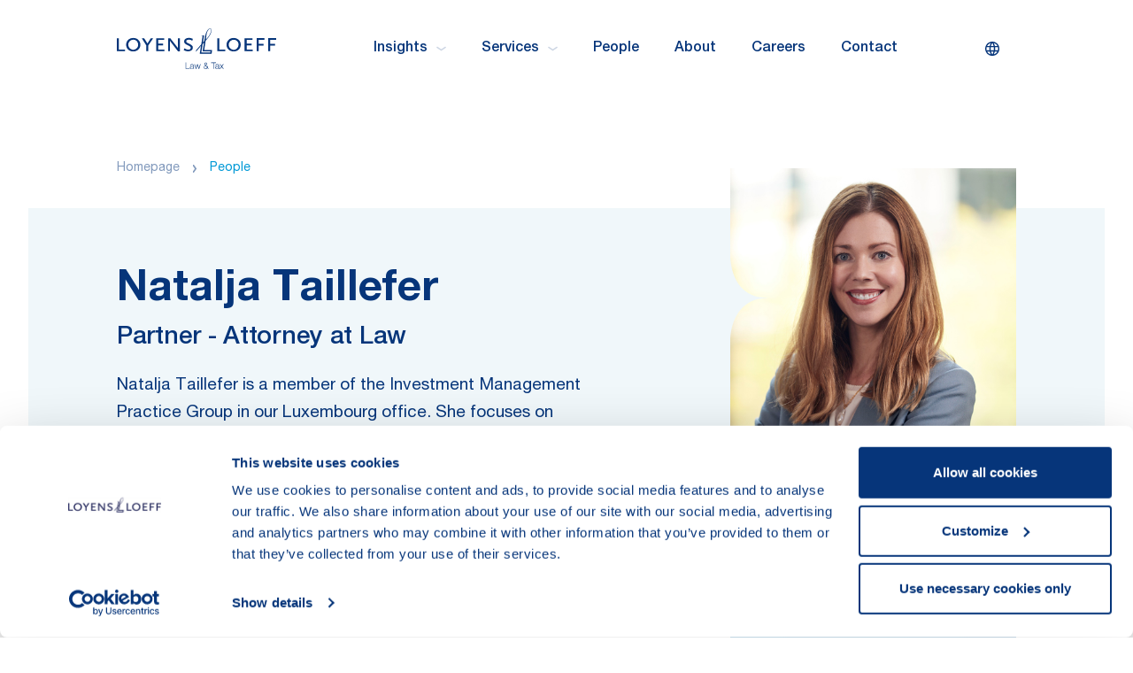

--- FILE ---
content_type: text/html; charset=utf-8
request_url: https://www.loyensloeff.com/people/natalja-taillefer/
body_size: 27061
content:
<!DOCTYPE html>
<html lang="en">
<head>
        <script nonce id="Cookiebot" src="https://consent.cookiebot.com/uc.js" data-cbid="0aab2724-3d74-4397-b8e7-f01f2b1308a1" type="text/javascript" async></script>
        <!-- Google Tag Manager -->
        <script data-cookieconsent="statistics">
            (function (w, d, s, l, i) {
                w[l] = w[l] || []; w[l].push({
                    'gtm.start': new Date().getTime(), event: 'gtm.js'
                });

                var f = d.getElementsByTagName(s)[0],
                        j = d.createElement(s), dl = l != 'dataLayer' ? '&l=' + l : ''; j.async = true;
                        j.src = 'https://www.googletagmanager.com/gtm.js?id=' + i + dl; f.parentNode.insertBefore(j, f);
            })(window, document, 'script', 'dataLayer', "GTM-KJ7ZTQ");
        </script>
        <!-- End Google Tag Manager -->

        <script data-cookieconsent="statistics">
            GetCookie = function (name) {
                const nameEQ = `${name}=`
                const ca = document.cookie.split(';')
                for (let i = 0; i < ca.length; i++) {
                    let c = ca[i]
                    while (c.charAt(0) === ' ') c = c.substring(1, c.length)
                    if (c.indexOf(nameEQ) === 0) return c.substring(nameEQ.length, c.length)
                }
                return null;
            }
        </script>
        <!-- Global site tag (gtag.js) - Google Analytics -->
        <script data-cookieconsent="statistics" async src="https://www.googletagmanager.com/gtag/js?id=UA-63871140-1"></script>
        <script data-cookieconsent="statistics">
            window.dataLayer = window.dataLayer || [];
            function gtag() { dataLayer.push(arguments); }
            gtag('js', new Date());

            gtag('config', "UA-63871140-1");
        </script>

    <meta charset="utf-8" />
    <meta http-equiv="X- qCompatible" content="IE=edge" />
    <meta name="viewport" content="width=device-width, initial-scale=1, maximum-scale=1" />
    <meta name="format-detection" content="telephone=no" />
    <meta name="author" content="Loyens & Loeff" />
    <title>Natalja Taillefer | Loyens & Loeff</title>

    <link rel="icon" href="/favicon.ico" sizes="any" />
    <link rel="icon" href="/favicon.svg" type="image/svg+xml" />
    <link rel="apple-touch-icon" href="/apple-touch-icon.png" />
    <link rel="manifest" href="/site.webmanifest" />

    <meta property="og:title" content="Natalja Taillefer" />
<meta property="og:description" content="Natalja Taillefer is a member of the Investment Management Practice Group in our Luxembourg office. She focuses on securitisation and fund finance transactions, within the Private Equity Sector. " />
<meta property="og:locale" content="en-US" />
<meta property="og:url" content="https://www.loyensloeff.com/people/natalja-taillefer/" />

    <meta name="twitter:card" content="summary_large_image" />
<meta name="twitter:domain" content="Loyens & Loeff" />
<meta name="twitter:url" content="https://www.loyensloeff.com/people/natalja-taillefer/" />
<meta name="twitter:title" content="Natalja Taillefer" />
<meta name="twitter:description" content="Natalja Taillefer is a member of the Investment Management Practice Group in our Luxembourg office. She focuses on securitisation and fund finance transactions, within the Private Equity Sector. " />

    <meta name="title" content="Natalja Taillefer" />
<meta name="description" content="Natalja Taillefer is a member of the Investment Management Practice Group in our Luxembourg office. She focuses on securitisation and fund finance transactions, within the Private Equity Sector. " />


            <link rel="canonical" href="https://www.loyensloeff.com/people/natalja-taillefer/" />

    <link rel="preload" href="/dist/fonts/helveticaNeue/HelveticaNeueLTPro-Roman.woff2" as="font" type="font/woff2" crossorigin />
    <link rel="preload" href="/dist/fonts/helveticaNeue/HelveticaNeueLTPro-Md.woff2" as="font" type="font/woff2" crossorigin />
    <link rel="preload" href="/dist/fonts/helveticaNeue/HelveticaNeueLTPro-Bd.woff2" as="font" type="font/woff2" crossorigin />

    <link href="/dist/css/main.css" rel="stylesheet" type="text/css" media="screen" />
    <link href="/dist/css/print.css" rel="stylesheet" type="text/css" media="print" />

    
    <script>
_iaq = [ ['client', '641ea9ad8e1446e0bbd57d03863cadba'], ['track', 'consume'] ]; !function(d,s){var ia=d.createElement(s);ia.async=1,s=d.getElementsByTagName(s)[0],ia.src='//s.EMEA01.idio.episerver.net/ia.js',s.parentNode.insertBefore(ia,s)}(document,'script');
</script>
<script>
!function(T,l,y){var S=T.location,k="script",D="instrumentationKey",C="ingestionendpoint",I="disableExceptionTracking",E="ai.device.",b="toLowerCase",w="crossOrigin",N="POST",e="appInsightsSDK",t=y.name||"appInsights";(y.name||T[e])&&(T[e]=t);var n=T[t]||function(d){var g=!1,f=!1,m={initialize:!0,queue:[],sv:"5",version:2,config:d};function v(e,t){var n={},a="Browser";return n[E+"id"]=a[b](),n[E+"type"]=a,n["ai.operation.name"]=S&&S.pathname||"_unknown_",n["ai.internal.sdkVersion"]="javascript:snippet_"+(m.sv||m.version),{time:function(){var e=new Date;function t(e){var t=""+e;return 1===t.length&&(t="0"+t),t}return e.getUTCFullYear()+"-"+t(1+e.getUTCMonth())+"-"+t(e.getUTCDate())+"T"+t(e.getUTCHours())+":"+t(e.getUTCMinutes())+":"+t(e.getUTCSeconds())+"."+((e.getUTCMilliseconds()/1e3).toFixed(3)+"").slice(2,5)+"Z"}(),iKey:e,name:"Microsoft.ApplicationInsights."+e.replace(/-/g,"")+"."+t,sampleRate:100,tags:n,data:{baseData:{ver:2}}}}var h=d.url||y.src;if(h){function a(e){var t,n,a,i,r,o,s,c,u,p,l;g=!0,m.queue=[],f||(f=!0,t=h,s=function(){var e={},t=d.connectionString;if(t)for(var n=t.split(";"),a=0;a<n.length;a++){var i=n[a].split("=");2===i.length&&(e[i[0][b]()]=i[1])}if(!e[C]){var r=e.endpointsuffix,o=r?e.location:null;e[C]="https://"+(o?o+".":"")+"dc."+(r||"services.visualstudio.com")}return e}(),c=s[D]||d[D]||"",u=s[C],p=u?u+"/v2/track":d.endpointUrl,(l=[]).push((n="SDK LOAD Failure: Failed to load Application Insights SDK script (See stack for details)",a=t,i=p,(o=(r=v(c,"Exception")).data).baseType="ExceptionData",o.baseData.exceptions=[{typeName:"SDKLoadFailed",message:n.replace(/\./g,"-"),hasFullStack:!1,stack:n+"\nSnippet failed to load ["+a+"] -- Telemetry is disabled\nHelp Link: https://go.microsoft.com/fwlink/?linkid=2128109\nHost: "+(S&&S.pathname||"_unknown_")+"\nEndpoint: "+i,parsedStack:[]}],r)),l.push(function(e,t,n,a){var i=v(c,"Message"),r=i.data;r.baseType="MessageData";var o=r.baseData;return o.message='AI (Internal): 99 message:"'+("SDK LOAD Failure: Failed to load Application Insights SDK script (See stack for details) ("+n+")").replace(/\"/g,"")+'"',o.properties={endpoint:a},i}(0,0,t,p)),function(e,t){if(JSON){var n=T.fetch;if(n&&!y.useXhr)n(t,{method:N,body:JSON.stringify(e),mode:"cors"});else if(XMLHttpRequest){var a=new XMLHttpRequest;a.open(N,t),a.setRequestHeader("Content-type","application/json"),a.send(JSON.stringify(e))}}}(l,p))}function i(e,t){f||setTimeout(function(){!t&&m.core||a()},500)}var e=function(){var n=l.createElement(k);n.src=h;var e=y[w];return!e&&""!==e||"undefined"==n[w]||(n[w]=e),n.onload=i,n.onerror=a,n.onreadystatechange=function(e,t){"loaded"!==n.readyState&&"complete"!==n.readyState||i(0,t)},n}();y.ld<0?l.getElementsByTagName("head")[0].appendChild(e):setTimeout(function(){l.getElementsByTagName(k)[0].parentNode.appendChild(e)},y.ld||0)}try{m.cookie=l.cookie}catch(p){}function t(e){for(;e.length;)!function(t){m[t]=function(){var e=arguments;g||m.queue.push(function(){m[t].apply(m,e)})}}(e.pop())}var n="track",r="TrackPage",o="TrackEvent";t([n+"Event",n+"PageView",n+"Exception",n+"Trace",n+"DependencyData",n+"Metric",n+"PageViewPerformance","start"+r,"stop"+r,"start"+o,"stop"+o,"addTelemetryInitializer","setAuthenticatedUserContext","clearAuthenticatedUserContext","flush"]),m.SeverityLevel={Verbose:0,Information:1,Warning:2,Error:3,Critical:4};var s=(d.extensionConfig||{}).ApplicationInsightsAnalytics||{};if(!0!==d[I]&&!0!==s[I]){var c="onerror";t(["_"+c]);var u=T[c];T[c]=function(e,t,n,a,i){var r=u&&u(e,t,n,a,i);return!0!==r&&m["_"+c]({message:e,url:t,lineNumber:n,columnNumber:a,error:i}),r},d.autoExceptionInstrumented=!0}return m}(y.cfg);function a(){y.onInit&&y.onInit(n)}(T[t]=n).queue&&0===n.queue.length?(n.queue.push(a),n.trackPageView({})):a()}(window,document,{src: "https://js.monitor.azure.com/scripts/b/ai.2.gbl.min.js", crossOrigin: "anonymous", cfg: {instrumentationKey: '4d6ea0cb-a453-4d56-ba9e-5b3d38684b6c', disableCookiesUsage: false }});
</script>

    <script type="application/ld+json">
        {"@context":"https://schema.org","@type":"Person","name":"Natalja Taillefer","sameAs":["https://www.loyensloeff.com/people/natalja-taillefer/","https://www.loyensloeff.com//api/PeopleApi/GetVCard?id=2875","https://www.linkedin.com/in/natalja-taillefer-98b4459/"],"email":"natalja.taillefer@loyensloeff.com","jobTitle":"Attorney at Law","knowsLanguage":["English","Estonian","Russian","French"],"telephone":"\u002B352 466 230 517","worksFor":{"@type":"Organization","name":"Loyens \u0026 Loeff","url":"https://www.loyensloeff.com"}}
    </script>
    <script type="application/ld+json">
        {"@context":"https://schema.org","@type":"BreadcrumbList","itemListElement":[{"@type":"ListItem","@id":"https://www.loyensloeff.com/","name":"Homepage","item":{"@type":"Thing","url":"https://www.loyensloeff.com/"},"position":1},{"@type":"ListItem","@id":"https://www.loyensloeff.com/people/","name":"People","item":{"@type":"Thing","url":"https://www.loyensloeff.com/people/"},"position":2}]}
    </script>
    <script type="application/ld+json">
        {"@context":"https://schema.org","@type":"LegalService","name":"Loyens \u0026 Loeff","description":"Your partner in tackling cross-border tax, legal and regulatory challenges.","url":"https://www.loyensloeff.com/","address":{"@type":"PostalAddress"},"contactPoint":{"@type":"ContactPoint","areaServed":"Worldwide","availableLanguage":["en","nl","fr","de"],"contactType":"LegalServices"},"legalName":"Loyens \u0026 Loeff","logo":"https://www.loyensloeff.com/globalassets/temp/logo-loyens.png"}
    </script>
</head>

<body class="peoplepage">
    
        <!-- Google Tag Manager (noscript) -->
        <noscript>
            <iframe data-cookieconsent="marketing"
                    src='https://www.googletagmanager.com/ns.html?id=GTM-KJ7ZTQ' height='0' width='0'
                    style='display:none;visibility:hidden' title="GoogleTagManager"></iframe>
        </noscript>
        <!-- End Google Tag Manager (noscript) -->

    <div id="JurisdictionModal" data-config='{
        "languages" : [
{&quot;English&quot; : &quot;en&quot;},{&quot;German&quot; : &quot;de&quot;},{&quot;French&quot; : &quot;fr&quot;},{&quot;Dutch&quot; : &quot;nl&quot;}        ]}'>
        <div v-if="isActive" :class="{'is-visible': isActive}" tabindex="0" class="jurisdiction-modal">
            <div ref="jurisdictionmodal" @keydown.esc="closeModal" class="modal show" tabindex="-1" data-testid="jurisdiction-modal">
                <div class="modal__dialog">
                    <div class="modal__content">
                        <div class="header">
                            <img class="icon" src="/dist/img/icons/icon-globe.svg" alt="Globe icon" />

                            <h5 class="modal-title">
                                Set your preferences
                            </h5>
                            <button @click="closeModal" type="button" class="btn-close" aria-label="Close">
                                <img src="/dist/img/icons/icon-close.svg" alt="Close modal" />
                            </button>
                        </div>
                        <div class="body">
                            <div class="jurisdiction-modal__section">
                                <header class="title">
                                    Select a jurisdiction for customised local content
                                </header>
                                <div class="content">
                                    <p>
                                        
                                    </p>

                                    <div class="jurisdictions">
                                        <div class="item">
                                            <input v-model="cookies.jurisdiction" type="radio" id="jurisdiction-global"
                                                   name="jurisdiction-global" value="jurisdiction-global">
                                            <label for="jurisdiction-global">All jurisdictions</label>
                                        </div>

                                        <div class="item">
                                            <input v-model="cookies.jurisdiction" type="radio" id="jurisdiction-nl"
                                                   name="jurisdiction-nl" value="jurisdiction-nl">
                                            <label for="jurisdiction-nl">Netherlands</label>
                                        </div>

                                        <div class="item">
                                            <input v-model="cookies.jurisdiction" type="radio" id="jurisdiction-be"
                                                   name="jurisdiction-be" value="jurisdiction-be">
                                            <label for="jurisdiction-be">Belgium</label>
                                        </div>

                                        <div class="item">
                                            <input v-model="cookies.jurisdiction" type="radio" id="jurisdiction-lu"
                                                   name="jurisdiction-lu" value="jurisdiction-lu">
                                            <label for="jurisdiction-lu">Luxembourg</label>
                                        </div>

                                        <div class="item">
                                            <input v-model="cookies.jurisdiction" type="radio" id="jurisdiction-ch"
                                                   name="jurisdiction-ch" value="jurisdiction-ch">
                                            <label for="jurisdiction-ch">Switzerland</label>
                                        </div>
                                    </div>

                                </div>

                            </div>
                        </div>
                        <div class="footer">
                            <button @click="save" type="button" class="btn-blue--light">
                                Save
                            </button>
                        </div>
                    </div>
                </div>
                <div @click="closeModal" class="modal__bg"></div>
            </div>
        </div>
    </div>

    <div id="SearchOverlay" data-config='{
          "searchPage": "/search-results"
         }'>
        <div v-if="isActive" :class="{'is-active': animate}" class="search-overlay" data-testid="search-modal">
            <div class="search">
                <div class="icon">
                    <svg viewBox="0 0 26 26" xmlns="http://www.w3.org/2000/svg" fill="none">
                        <circle cx="12.5625" cy="12.5625" r="10.5625" stroke="#0070AD" stroke-opacity="0.336963"
                                stroke-width="3.2" stroke-linecap="round" stroke-linejoin="round" />
                        <path d="M20.6875 20.6875L28 28" stroke="#0070AD" stroke-opacity="0.336963" stroke-width="3.2"
                              stroke-linecap="round" stroke-linejoin="round" />
                    </svg>
                </div>

                <input @keyup.enter="doSearch" @keyup.escape="close" v-focus v-model="searchterm" class="form-control"
                       type="text" name="search" placeholder="Search keyword" />
                <button @click="doSearch" class="btn-ghost--blue-dark" type="button">
                    search
                </button>
            </div>
            <div @click="close" class="search-overlay__bg"></div>
        </div>

    </div>

    <div id="Notification" data-language-labels='{
                "Title": "Error"
             }' data-config='{
                "timeout": "3000"
             }'>
        <transition name="notification">
            <div v-if="getRoot('showNotification')" class="notification-wrapper" role="alert" v-cloak>
                <div class="container">
                    <div class="row">
                        <div class="col-12">
                            <div class="notification notification--error">
                                <button @click="clearNotification" class="btn-close" aria-label="Close" type="button">
                                    <img src="/dist/img/icons/icon-close.svg" alt="Close modal" />
                                </button>
                                <div class="notification__content">
                                    {{getRoot('message')}}
                                </div>
                            </div>
                        </div>
                    </div>
                </div>
            </div>
        </transition>
    </div>

    <div id="DesktopNav">
    <section class="desktop-nav" ref="desktopNav">
        <div class="container">
            <div class="row">
                <div class="col-12">
                    <div class="navbar">
                        <a href="/" aria-label="Homepage Loyens & Loeff" class="navbar__brand">
                            <svg xmlns="http://www.w3.org/2000/svg" viewBox="0 0 242 61" style="enable-background:new 0 0 242 61" xml:space="preserve">
                            <path class="payoff st0" d="M105.3 51.2h-.9v9.5h6.2V60h-5.3zM117.2 60h-.2c-.1 0-.1-.1-.2-.1s-.1-.1-.1-.2V55.8c0-1.9-1.3-2.2-2.5-2.2-1.6 0-2.7.7-2.8 2.3h.9c0-1.1.8-1.6 1.8-1.6s1.8.3 1.8 1.4c0 .7-.4.9-1.1.9h-.4c-1.7.2-3.4.4-3.4 2.2 0 1.4 1 2 2.3 2 .5 0 1-.1 1.5-.3.4-.3.8-.6 1-1.1 0 .7.1 1.2 1 1.2.2 0 .4 0 .6-.1V60s-.1.1-.2 0zm-1.6-1.1c-.1.3-.3.5-.5.7-.2.2-.5.4-.8.5s-.6.1-.9.1c-.2 0-.4 0-.6-.1-.2-.1-.3-.2-.5-.3-.1-.1-.3-.3-.3-.5-.1-.2-.1-.4-.1-.6 0-1.1 1.3-1.3 2.5-1.5.2 0 .5-.1.7-.1.2 0 .6-.1.7-.3v1.1c0 .4 0 .7-.2 1zM118.6 53.8h-.9l2.2 6.9h.9l1.7-5.8 1.7 5.8h.9l2.2-6.9h-.9l-1.7 5.9-1.7-5.9h-1l-1.7 5.9zM137.9 58.8c.4-.7.6-1.5.6-2.3h-.8c0 .6-.1 1.1-.3 1.6l-2.1-2.5c1-.6 1.9-1.3 1.9-2.5-.1-.5-.3-1-.7-1.4-.4-.4-.9-.5-1.4-.5-.5 0-1 .2-1.4.5-.4.4-.6.8-.7 1.4 0 .8.5 1.5 1 2.1l.1.1s0 .1.1.1c-1.1.6-2.3 1.5-2.3 2.8 0 1.7 1.2 2.7 2.9 2.7.5 0 1.1-.2 1.6-.4.5-.3.9-.6 1.2-1l1 1.2h1.1l-1.8-1.9zm-4.1-5.7c0-.3.1-.6.4-.8.2-.2.5-.3.9-.3.3 0 .6.1.9.3.2.2.4.5.4.8 0 .9-.8 1.5-1.5 1.9-.6-.5-1-1.1-1.1-1.9zm2.2 6.7c-.4.2-.8.4-1.3.4-.3 0-.5 0-.8-.1-.2-.1-.5-.2-.7-.4-.2-.2-.3-.4-.5-.6-.1-.2-.2-.5-.2-.8 0-1.2 1-1.9 2-2.4l2.4 2.9c-.2.5-.5.8-.9 1zM150.6 51.2h-7.5v.7h3.3v8.8h.9v-8.8h3.3zM155.7 60h-.2c-.1 0-.1-.1-.2-.1s-.1-.1-.1-.2V55.8c0-1.9-1.3-2.2-2.5-2.2-1.6 0-2.7.7-2.8 2.3h.9c0-1.1.8-1.6 1.8-1.6s1.8.3 1.8 1.4c0 .7-.4.9-1.1.9h-.4c-1.7.2-3.4.4-3.4 2.2 0 1.4 1 2 2.3 2 .5 0 1-.1 1.5-.3.4-.3.8-.6 1-1.1 0 .7.1 1.2 1 1.2.2 0 .4 0 .6-.1V60s-.1.1-.2 0zm-1.6-1.1c-.1.3-.3.5-.5.7-.2.2-.5.4-.8.5s-.6.1-.9.1c-.2 0-.4 0-.6-.1-.2-.1-.3-.2-.5-.3-.1-.1-.3-.3-.3-.5-.1-.2-.1-.4-.1-.6 0-1.1 1.3-1.3 2.5-1.5.2 0 .5-.1.7-.1.2 0 .6-.1.7-.3v1.1c0 .4 0 .7-.2 1zM156.3 53.8l2.5 3.3-2.7 3.7h1l2.2-2.9 2.1 2.9h1.1l-2.7-3.7 2.5-3.3h-1.1l-1.9 2.6-2-2.6z" />
                            <path class="logo st0" d="M142.1 36.3h-13.8V36l2-12.4 2.1-2.3-2.1 13.2v.1h12l-.2 1.7zM136.5 8l.1-.5c.4-1.8 2.3-5.9 4.2-6.8 1-.4 1.6-.2 2.1.9 1.3 2.9-2.2 9.8-7.3 14.8-.1.1-.5.6-.5.5.2-.9.3-2 .5-3.1.2-1.9.5-4 .9-5.8zm-3.8 24.6 2.2-14.1s.7-.8.8-.9c4.7-4.9 9.4-12.4 7.7-16.2-.6-1.3-1.4-1.7-2.8-1.1-2.2.9-4.1 4-4.8 6 0-.1-.1.2-.2.5-.1.1-.1.3-.2.4-1.1 2.8-1.6 5.8-2.1 8.7-.1.8-.3 1.5-.4 2.3 0 .3-.1.5-.1.7l-2 2.3 1.7-10.6h-4.1l-.1.5h1.3c.1 0 .3.1.4.2.1.1.2.2.2.4v.3l-2 12-7.8 8.8-.4 2.4 7.8-8.9-1.9 11.9h18l.8-5.8-12 .2zm19.8 1.6V14.8h3.1v16.9h9.2v2.6h-12.3zm24.9-19.8c6.2 0 10.8 4.3 10.8 10.1s-4.5 10.1-10.8 10.1c-6.2 0-10.8-4.3-10.8-10.1.1-5.8 4.6-10.1 10.8-10.1zm6.2 14.3c.8-1.2 1.3-2.7 1.3-4.2 0-1-.2-2-.5-2.9-.4-.9-.9-1.7-1.6-2.4-.7-.7-1.5-1.2-2.4-1.6-.9-.4-1.9-.5-2.9-.5-1.5 0-2.9.4-4.2 1.3-1.2.8-2.2 2-2.8 3.4-.6 1.4-.7 2.9-.4 4.3.3 1.5 1 2.8 2.1 3.8 1 1 2.4 1.8 3.8 2.1 1.5.3 3 .1 4.3-.4 1.3-.7 2.5-1.7 3.3-2.9zm10.5 5.5V14.8h12v2.6h-8.9V23h7.4v2.6h-7.4v6.1h9.2v2.6h-12.3zm21.3-11v-5.9h8.9v-2.6h-12v19.4h3.1v-8.4h7.4v-2.6h-7.4zm14.6-8.4v19.4h3.1v-8.4h7.4v-2.6h-7.4v-5.9h8.9v-2.6h-12zM0 34.2V14.8h3.1v16.9h9.2v2.6H0zm35.7-9.7c0-5.8-4.6-10.1-10.8-10.1-6.2 0-10.8 4.3-10.8 10.1s4.5 10.1 10.8 10.1 10.8-4.3 10.8-10.1zm-3.3 0c0 1.5-.4 2.9-1.3 4.2-.8 1.2-2 2.2-3.4 2.8-1.4.6-2.9.7-4.3.4-1.5-.3-2.8-1-3.8-2.1-1-1-1.8-2.4-2.1-3.8-.3-1.5-.1-3 .4-4.3s1.5-2.5 2.8-3.4c1.2-.8 2.7-1.3 4.2-1.3 1 0 2 .2 2.9.5.9.4 1.7.9 2.4 1.6.7.7 1.2 1.5 1.6 2.4.4 1 .6 2 .6 3zm15.4 9.7v-8.7l7.4-10.7h-3.6l-5.1 7.9-5.1-7.9h-3.6l6.9 10.7v8.7h3.1zm12.1 0V14.8h12v2.6H63V23h7.4v2.6H63v6.1h9.2v2.6H59.9zm22-13.8 11 14h2.8V14.8h-2.8v15.6c-.1-.6-.4-1.3-.8-1.8l-11-13.8H78v19.4h2.8V18.6c.3.7.7 1.3 1.1 1.8zm32.6-1.8c-.7-.6-1.6-1-2.4-1.2-.9-.3-1.8-.4-2.7-.4-2.5 0-4 .9-4 2.4 0 .4.1.7.2 1 .6.8 1.2 1.2 5 3 3.7 1.8 4.8 3.1 4.8 5.5 0 3.5-2.7 5.5-7.1 5.5-1.4 0-2.7-.2-4-.6-1-.4-1.9-.9-2.8-1.4l1.4-2.6c.8.6 1.6 1.1 2.5 1.5 1 .4 2.1.6 3.2.6 2.3 0 3.6-1 3.6-2.6 0-1.3-.6-2.2-2.2-2.9l-3.5-1.7c-3-1.4-4.3-3-4.3-5.1 0-3.2 2.8-5.3 7.1-5.3 1.2 0 2.4.2 3.6.5.9.3 1.8.6 2.6 1.1l-1 2.7z" /></svg>
                        </a>
                            <nav class="navbar__items">
                                        <div @mouseenter="onMouseEnter($event, 'subnav-0')"
                                            class="link has-childs"
                                            data-testid="menu-item">
                                            Insights
                                            <svg class="icon" width="11" height="6" fill="none" xmlns="http://www.w3.org/2000/svg"><path d="M9.998 1.5 5.5 4.5 1 1.5" stroke="#CDD6E4" stroke-width="1.5" stroke-linecap="round" stroke-linejoin="round" /></svg>
                                        </div>
                                        <div @mouseenter="onMouseEnter($event, 'subnav-1')"
                                            class="link has-childs"
                                            data-testid="menu-item">
                                            Services
                                            <svg class="icon" width="11" height="6" fill="none" xmlns="http://www.w3.org/2000/svg"><path d="M9.998 1.5 5.5 4.5 1 1.5" stroke="#CDD6E4" stroke-width="1.5" stroke-linecap="round" stroke-linejoin="round" /></svg>
                                        </div>
                                        <a @mouseenter="onMouseEnterNoSubs($event)"
                                            href="/people/"
                                            class="link"
                                            title="People"
                                            target=""
                                            data-testid="menu-item">
                                                People
                                            </a>
                                        <a @mouseenter="onMouseEnterNoSubs($event)"
                                            href="/about/"
                                            class="link"
                                            title="About"
                                            target=""
                                            data-testid="menu-item">
                                                About
                                            </a>
                                        <a @mouseenter="onMouseEnterNoSubs($event)"
                                            href="https://loyensloeffcareers.com/"
                                            class="link"
                                            title="Careers"
                                            target="_blank"
                                            data-testid="menu-item">
                                                Careers
                                            </a>
                                        <a @mouseenter="onMouseEnterNoSubs($event)"
                                            href="/contact/"
                                            class="link"
                                            title="Contact"
                                            target=""
                                            data-testid="menu-item">
                                                Contact
                                            </a>
                            </nav>

                        <section class="navbar__controls">
                            <button @click="triggerLangModal"
                                    :data-initialload="initialLoad"
                                    type="button"
                                    class="btn-lang"
                                    data-testid="lang-modal-button">
                                <div class="title">
                                    set your preference
                                </div>

                                <div class="icon">
                                    <svg preserveAspectRatio="xMidYMid" viewBox="0 0 18 18" fill="none" xmlns="http://www.w3.org/2000/svg">
                                        <path fill-rule="evenodd" clip-rule="evenodd" d="M8.50096 0.000100899C8.39018 0.000100899 8.2799 0.00221966 8.17016 0.00641887C8.07741 -0.00581458 7.98371 -0.000428125 7.89399 0.0214355C3.48233 0.332659 0 4.01013 0 8.50096C0 12.9918 3.48232 16.6693 7.89398 16.9805C7.98371 17.0023 8.07742 17.0077 8.17016 16.9955C8.27991 16.9997 8.39019 17.0018 8.50096 17.0018C8.61208 17.0018 8.7227 16.9997 8.83278 16.9955C8.92582 17.0078 9.01981 17.0023 9.1098 16.9803C13.5206 16.6682 17.0019 12.9911 17.0019 8.50096C17.0019 4.01077 13.5206 0.3337 9.1098 0.0215678C9.01981 -0.00042994 8.92582 -0.00585086 8.83279 0.0064584C8.7227 0.00223296 8.61208 0.000100899 8.50096 0.000100899ZM8.50841 1.5001C8.50593 1.5001 8.50344 1.5001 8.50096 1.5001L8.49483 1.50011C7.824 2.64968 7.32447 3.88521 7.00746 5.16758H9.99578C9.67878 3.88521 9.17925 2.64967 8.50841 1.5001ZM10.2802 6.66758H6.72308C6.64244 7.27322 6.60156 7.88563 6.60156 8.50096C6.60156 9.11645 6.64246 9.72902 6.72314 10.3348H10.2801C10.3608 9.72902 10.4017 9.11645 10.4017 8.50096C10.4017 7.88563 10.3608 7.27322 10.2802 6.66758ZM11.792 10.3348C11.8648 9.72825 11.9017 9.11592 11.9017 8.50096C11.9017 7.88616 11.8649 7.27399 11.7921 6.66758H15.2594C15.4175 7.25193 15.5019 7.86659 15.5019 8.50096C15.5019 9.1355 15.4175 9.75033 15.2593 10.3348H11.792ZM9.99566 11.8348H7.00758C7.3246 13.117 7.82408 14.3524 8.49483 15.5018L8.50096 15.5018C8.50344 15.5018 8.50593 15.5018 8.50841 15.5018C9.17916 14.3524 9.67865 13.117 9.99566 11.8348ZM10.339 15.258C10.8725 14.1663 11.2739 13.0171 11.5363 11.8348H14.6587C13.757 13.4965 12.2024 14.7524 10.339 15.258ZM11.5364 5.16758C11.274 3.98514 10.8726 2.83573 10.339 1.74387C12.2026 2.24958 13.7574 3.50562 14.6589 5.16758H11.5364ZM6.66443 15.2585C6.13085 14.1666 5.72936 13.0172 5.46699 11.8348H2.34326C3.24511 13.497 4.80036 14.7531 6.66443 15.2585ZM5.10156 8.50096C5.10156 7.88616 5.13839 7.27399 5.21114 6.66758H1.74252C1.58438 7.25193 1.5 7.86659 1.5 8.50096C1.5 9.1355 1.58442 9.75033 1.74265 10.3348H5.2112C5.13841 9.72825 5.10156 9.11592 5.10156 8.50096ZM5.46688 5.16758C5.72925 3.98499 6.13078 2.83543 6.66443 1.74346C4.80018 2.24889 3.24481 3.50517 2.343 5.16758H5.46688Z" fill="currentColor" />
                                    </svg>

                                </div>
                            </button>

                            <button @click="triggerQuickSearch"
                                    type="button"
                                    class="btn-icon item"
                                    data-testid="quick-search-button">
                                <img src="/dist/img/icons/icon-search.svg" height="20" width="20" alt="Search icon" />
                            </button>
                        </section>
                    </div>
                </div>
            </div>
        </div>

        <div @mouseleave="onMouseLeaveSubnav($event)"
             ref="desktopSubNav"
             class="desktop-subnav">
            <div class="container">
                <div class="row">
                    <div class="col-12">

                                    <subnav :subnav="'subnav-0'" ref="subnav-0" inline-template>
                                        <div class="subnav subnav-0 js-subnav" ref="subnav-0" @mouseleave="onMouseLeaveNested($event)">
                                            <div class="row">
                                                <header class="col-12">
                                                    <h4 class="subnav__title">
                                                        Insights
                                                    </h4>
                                                </header>
                                                    <div class="col-4">
                                                        <section class="subnav__col js-subnav__col">
                                                            <header class="col-header">
                                                                    <a class="title" href="/insights/topics/">
                                                                        <h6>Topics</h6>
                                                                        <img src="/dist/img/icons/icon-arrow-right.svg"
                                                                             class="icon"
                                                                             width="16"
                                                                             height="11"
                                                                             alt="Topics" />
                                                                    </a>
                                                            </header>
                                                                <div class="subnav__list">
                                                                            <a class="link"
                                                                               @mouseenter="removeAll"
                                                                               ref="link-nested-0"
                                                                               href="https://www.loyensloeff.com/insights/topics/pillar-one--two/">
                                                                                Pillar One &amp; Pillar Two
                                                                                <img src="/dist/img/icons/icon-arrow-right.svg"
                                                                                     class="icon"
                                                                                     width="16"
                                                                                     height="11"
                                                                                     alt="Pillar One &amp; Pillar Two" />
                                                                            </a>
                                                                            <a class="link"
                                                                               @mouseenter="removeAll"
                                                                               ref="link-nested-1"
                                                                               href="https://www.loyensloeff.com/insights/topics/substance-and-tax-law/">
                                                                                Substance &amp; Tax Law
                                                                                <img src="/dist/img/icons/icon-arrow-right.svg"
                                                                                     class="icon"
                                                                                     width="16"
                                                                                     height="11"
                                                                                     alt="Substance &amp; Tax Law" />
                                                                            </a>
                                                                            <a class="link"
                                                                               @mouseenter="removeAll"
                                                                               ref="link-nested-2"
                                                                               href="https://www.loyensloeff.com/insights/topics/esg--sustainable-investment/">
                                                                                Environmental, Social &amp; Governance (ESG)
                                                                                <img src="/dist/img/icons/icon-arrow-right.svg"
                                                                                     class="icon"
                                                                                     width="16"
                                                                                     height="11"
                                                                                     alt="Environmental, Social &amp; Governance (ESG)" />
                                                                            </a>
                                                                            <a class="link"
                                                                               @mouseenter="removeAll"
                                                                               ref="link-nested-3"
                                                                               href="https://www.loyensloeff.com/insights/topics/digital-economy/">
                                                                                Digital Economy
                                                                                <img src="/dist/img/icons/icon-arrow-right.svg"
                                                                                     class="icon"
                                                                                     width="16"
                                                                                     height="11"
                                                                                     alt="Digital Economy" />
                                                                            </a>
                                                                        <a class="more" href="/insights/topics/">
                                                                            Show more
                                                                            <img src="/dist/img/icons/icon-arrow-right.svg"
                                                                                 class="icon"
                                                                                 width="16"
                                                                                 height="11"
                                                                                 alt="Show more" />
                                                                        </a>
                                                                </div>
                                                        </section>
                                                    </div>
                                                    <div class="col-4">
                                                        <section class="subnav__col js-subnav__col">
                                                            <header class="col-header">
                                                                    <a class="title" href="/insights/news--events/">
                                                                        <h6>News &amp; Events</h6>
                                                                        <img src="/dist/img/icons/icon-arrow-right.svg"
                                                                             class="icon"
                                                                             width="16"
                                                                             height="11"
                                                                             alt="News &amp; Events" />
                                                                    </a>
                                                            </header>
                                                                <div class="subnav__list">
                                                                            <a class="link"
                                                                               @mouseenter="removeAll"
                                                                               ref="link-nested-4"
                                                                               href="https://www.loyensloeff.com/insights/news--events/news/">
                                                                                News
                                                                                <img src="/dist/img/icons/icon-arrow-right.svg"
                                                                                     class="icon"
                                                                                     width="16"
                                                                                     height="11"
                                                                                     alt="News" />
                                                                            </a>
                                                                            <a class="link"
                                                                               @mouseenter="removeAll"
                                                                               ref="link-nested-5"
                                                                               href="https://www.loyensloeff.com/insights/news--events/events--webinars/">
                                                                                Events, Webinars &amp; Training
                                                                                <img src="/dist/img/icons/icon-arrow-right.svg"
                                                                                     class="icon"
                                                                                     width="16"
                                                                                     height="11"
                                                                                     alt="Events, Webinars &amp; Training" />
                                                                            </a>
                                                                            <a class="link"
                                                                               @mouseenter="removeAll"
                                                                               ref="link-nested-6"
                                                                               href="https://www.loyensloeff.com/insights/news--events/podcasts/">
                                                                                Podcasts
                                                                                <img src="/dist/img/icons/icon-arrow-right.svg"
                                                                                     class="icon"
                                                                                     width="16"
                                                                                     height="11"
                                                                                     alt="Podcasts" />
                                                                            </a>
                                                                </div>
                                                        </section>
                                                    </div>
                                                    <div class="col-4 featured" ref="featured">
                                                        <section class="subnav__col">
                                                            <header class="col-header">
                                                                <h6 class="title">Featured</h6>
                                                            </header>
                                                            <div class="subnav__list featured-container">
        <a href="https://www.loyensloeff.com/insights/news--events/news/sustainable-financing--shifting-towards-the-transition/" class="nav-featured">
            <div class="ratio ratio-16x9">
                <div>
                        <img class="nav-featured__image"
                             width="416"
                             height="234"
                             src="https://www.loyensloeff.com/globalassets/01.-corporate-photography/expertise-sectors--markets/financial/csr-3.jpg"
                             alt="Quoted: Sustainable Financing &#x2013; shifting towards the transition" />
                </div>
            </div>

            <div class="nav-featured__tag badge badge-solid--white">Publication</div>

            <div class="nav-featured__overlay">
                <div class="date">
<span>
29-01-2026</span></div>
                <div class="title">Quoted: Sustainable Financing &#x2013; shifting towards the transition</div>
            </div>
        </a>
        <a href="https://www.loyensloeff.com/insights/news--events/news/eu-tax-alert---highlights-of-2025/" class="nav-featured">
            <div class="ratio ratio-16x9">
                <div>
                        <img class="nav-featured__image"
                             width="416"
                             height="234"
                             src="https://www.loyensloeff.com/contentassets/3de2e5bc0cb5404e8e051a9eccfbbed2/eu-sun.jpg"
                             alt="EU Tax Alert - Highlights of 2025" />
                </div>
            </div>

            <div class="nav-featured__tag badge badge-solid--white">News</div>

            <div class="nav-featured__overlay">
                <div class="date">
<span>
13-01-2026</span></div>
                <div class="title">EU Tax Alert - Highlights of 2025</div>
            </div>
        </a>
                                                            </div>
                                                        </section>
                                                    </div>
                                            </div>

                                        </div>
                                    </subnav>
                                    <subnav :subnav="'subnav-1'" ref="subnav-1" inline-template>
                                        <div class="subnav subnav-1 js-subnav" ref="subnav-1" @mouseleave="onMouseLeaveNested($event)">
                                            <div class="row">
                                                <header class="col-12">
                                                    <h4 class="subnav__title">
                                                        Services
                                                    </h4>
                                                </header>
                                                    <div class="col-4">
                                                        <section class="subnav__col js-subnav__col">
                                                            <header class="col-header">
                                                                    <a class="title" href="/services/sectors-and-markets/">
                                                                        <h6>Sectors &amp; Markets</h6>
                                                                        <img src="/dist/img/icons/icon-arrow-right.svg"
                                                                             class="icon"
                                                                             width="16"
                                                                             height="11"
                                                                             alt="Sectors &amp; Markets" />
                                                                    </a>
                                                            </header>
                                                                <div class="subnav__list">
                                                                            <a class="link"
                                                                               @mouseenter="removeAll"
                                                                               ref="link-nested-7"
                                                                               href="https://www.loyensloeff.com/services/sectors-and-markets/energy--infrastructure/">
                                                                                Energy &amp; Infrastructure
                                                                                <img src="/dist/img/icons/icon-arrow-right.svg"
                                                                                     class="icon"
                                                                                     width="16"
                                                                                     height="11"
                                                                                     alt="Energy &amp; Infrastructure" />
                                                                            </a>
                                                                            <a class="link"
                                                                               @mouseenter="removeAll"
                                                                               ref="link-nested-8"
                                                                               href="https://www.loyensloeff.com/services/sectors-and-markets/private-equity-funds/">
                                                                                Private Equity &amp; Funds
                                                                                <img src="/dist/img/icons/icon-arrow-right.svg"
                                                                                     class="icon"
                                                                                     width="16"
                                                                                     height="11"
                                                                                     alt="Private Equity &amp; Funds" />
                                                                            </a>
                                                                            <a class="link"
                                                                               @mouseenter="removeAll"
                                                                               ref="link-nested-9"
                                                                               href="https://www.loyensloeff.com/services/sectors-and-markets/life-sciences--healthcare/">
                                                                                Life Sciences &amp; Healthcare
                                                                                <img src="/dist/img/icons/icon-arrow-right.svg"
                                                                                     class="icon"
                                                                                     width="16"
                                                                                     height="11"
                                                                                     alt="Life Sciences &amp; Healthcare" />
                                                                            </a>
                                                                            <a class="link"
                                                                               @mouseenter="removeAll"
                                                                               ref="link-nested-10"
                                                                               href="https://www.loyensloeff.com/services/sectors-and-markets/real-estate/">
                                                                                Real Estate
                                                                                <img src="/dist/img/icons/icon-arrow-right.svg"
                                                                                     class="icon"
                                                                                     width="16"
                                                                                     height="11"
                                                                                     alt="Real Estate" />
                                                                            </a>
                                                                            <a class="link"
                                                                               @mouseenter="removeAll"
                                                                               ref="link-nested-11"
                                                                               href="https://www.loyensloeff.com/services/sectors-and-markets/technology-media-telecom/">
                                                                                Technology, Media &amp; Telecom
                                                                                <img src="/dist/img/icons/icon-arrow-right.svg"
                                                                                     class="icon"
                                                                                     width="16"
                                                                                     height="11"
                                                                                     alt="Technology, Media &amp; Telecom" />
                                                                            </a>
                                                                            <a class="link"
                                                                               @mouseenter="removeAll"
                                                                               ref="link-nested-12"
                                                                               href="https://www.loyensloeff.com/services/sectors-and-markets/industrials/">
                                                                                Industrials
                                                                                <img src="/dist/img/icons/icon-arrow-right.svg"
                                                                                     class="icon"
                                                                                     width="16"
                                                                                     height="11"
                                                                                     alt="Industrials" />
                                                                            </a>
                                                                        <a class="more" href="/services/sectors-and-markets/">
                                                                            Show more
                                                                            <img src="/dist/img/icons/icon-arrow-right.svg"
                                                                                 class="icon"
                                                                                 width="16"
                                                                                 height="11"
                                                                                 alt="Show more" />
                                                                        </a>
                                                                </div>
                                                        </section>
                                                    </div>
                                                    <div class="col-4">
                                                        <section class="subnav__col js-subnav__col">
                                                            <header class="col-header">
                                                                    <a class="title" href="/services/expertises/">
                                                                        <h6>Expertise</h6>
                                                                        <img src="/dist/img/icons/icon-arrow-right.svg"
                                                                             class="icon"
                                                                             width="16"
                                                                             height="11"
                                                                             alt="Expertise" />
                                                                    </a>
                                                            </header>
                                                                <div class="subnav__list">
                                                                            <a class="link"
                                                                               @mouseenter="removeAll"
                                                                               ref="link-nested-13"
                                                                               href="https://www.loyensloeff.com/services/expertises/banking--finance/">
                                                                                Banking &amp; Finance
                                                                                <img src="/dist/img/icons/icon-arrow-right.svg"
                                                                                     class="icon"
                                                                                     width="16"
                                                                                     height="11"
                                                                                     alt="Banking &amp; Finance" />
                                                                            </a>
                                                                            <a class="link"
                                                                               @mouseenter="removeAll"
                                                                               ref="link-nested-14"
                                                                               href="https://www.loyensloeff.com/services/expertises/capital-markets/">
                                                                                Capital Markets
                                                                                <img src="/dist/img/icons/icon-arrow-right.svg"
                                                                                     class="icon"
                                                                                     width="16"
                                                                                     height="11"
                                                                                     alt="Capital Markets" />
                                                                            </a>
                                                                            <a class="link"
                                                                               @mouseenter="removeAll"
                                                                               ref="link-nested-15"
                                                                               href="https://www.loyensloeff.com/services/expertises/competition--regulatory/">
                                                                                Competition &amp; Regulatory
                                                                                <img src="/dist/img/icons/icon-arrow-right.svg"
                                                                                     class="icon"
                                                                                     width="16"
                                                                                     height="11"
                                                                                     alt="Competition &amp; Regulatory" />
                                                                            </a>
                                                                            <a class="link"
                                                                               @mouseenter="removeAll"
                                                                               ref="link-nested-16"
                                                                               href="https://www.loyensloeff.com/services/expertises/corporate--ma/">
                                                                                Corporate / M&amp;A
                                                                                <img src="/dist/img/icons/icon-arrow-right.svg"
                                                                                     class="icon"
                                                                                     width="16"
                                                                                     height="11"
                                                                                     alt="Corporate / M&amp;A" />
                                                                            </a>
                                                                            <a class="link"
                                                                               @mouseenter="removeAll"
                                                                               ref="link-nested-17"
                                                                               href="https://www.loyensloeff.com/services/expertises/data-protection--privacy/">
                                                                                Data Protection &amp; Privacy
                                                                                <img src="/dist/img/icons/icon-arrow-right.svg"
                                                                                     class="icon"
                                                                                     width="16"
                                                                                     height="11"
                                                                                     alt="Data Protection &amp; Privacy" />
                                                                            </a>
                                                                            <a class="link"
                                                                               @mouseenter="removeAll"
                                                                               ref="link-nested-18"
                                                                               href="https://www.loyensloeff.com/services/expertises/employment--benefits/">
                                                                                Employment &amp; Benefits
                                                                                <img src="/dist/img/icons/icon-arrow-right.svg"
                                                                                     class="icon"
                                                                                     width="16"
                                                                                     height="11"
                                                                                     alt="Employment &amp; Benefits" />
                                                                            </a>
                                                                            <a class="link"
                                                                               @mouseenter="removeAll"
                                                                               ref="link-nested-19"
                                                                               href="https://www.loyensloeff.com/services/expertises/energy--infrastructure/">
                                                                                Energy &amp; Infrastructure
                                                                                <img src="/dist/img/icons/icon-arrow-right.svg"
                                                                                     class="icon"
                                                                                     width="16"
                                                                                     height="11"
                                                                                     alt="Energy &amp; Infrastructure" />
                                                                            </a>
                                                                            <a class="link"
                                                                               @mouseenter="removeAll"
                                                                               ref="link-nested-20"
                                                                               href="https://www.loyensloeff.com/services/expertises/family-owned-business--private-wealth/">
                                                                                Family Owned Business &amp; Private Wealth
                                                                                <img src="/dist/img/icons/icon-arrow-right.svg"
                                                                                     class="icon"
                                                                                     width="16"
                                                                                     height="11"
                                                                                     alt="Family Owned Business &amp; Private Wealth" />
                                                                            </a>
                                                                            <a class="link"
                                                                               @mouseenter="removeAll"
                                                                               ref="link-nested-21"
                                                                               href="https://www.loyensloeff.com/services/expertises/investment-management/">
                                                                                Investment Management
                                                                                <img src="/dist/img/icons/icon-arrow-right.svg"
                                                                                     class="icon"
                                                                                     width="16"
                                                                                     height="11"
                                                                                     alt="Investment Management" />
                                                                            </a>
                                                                            <a class="link"
                                                                               @mouseenter="removeAll"
                                                                               ref="link-nested-22"
                                                                               href="https://www.loyensloeff.com/services/expertises/litigation--risk-management/">
                                                                                Litigation &amp; Risk Management
                                                                                <img src="/dist/img/icons/icon-arrow-right.svg"
                                                                                     class="icon"
                                                                                     width="16"
                                                                                     height="11"
                                                                                     alt="Litigation &amp; Risk Management" />
                                                                            </a>
                                                                            <a class="link"
                                                                               @mouseenter="removeAll"
                                                                               ref="link-nested-23"
                                                                               href="https://www.loyensloeff.com/services/expertises/public--administrative-law/">
                                                                                Public &amp; Administrative Law
                                                                                <img src="/dist/img/icons/icon-arrow-right.svg"
                                                                                     class="icon"
                                                                                     width="16"
                                                                                     height="11"
                                                                                     alt="Public &amp; Administrative Law" />
                                                                            </a>
                                                                            <a class="link"
                                                                               @mouseenter="removeAll"
                                                                               ref="link-nested-24"
                                                                               href="https://www.loyensloeff.com/services/expertises/real-estate/">
                                                                                Real Estate
                                                                                <img src="/dist/img/icons/icon-arrow-right.svg"
                                                                                     class="icon"
                                                                                     width="16"
                                                                                     height="11"
                                                                                     alt="Real Estate" />
                                                                            </a>
                                                                            <a class="link"
                                                                               @mouseenter="removeAll"
                                                                               ref="link-nested-25"
                                                                               href="https://www.loyensloeff.com/services/expertises/restructuring--insolvency/">
                                                                                Restructuring &amp; Insolvency
                                                                                <img src="/dist/img/icons/icon-arrow-right.svg"
                                                                                     class="icon"
                                                                                     width="16"
                                                                                     height="11"
                                                                                     alt="Restructuring &amp; Insolvency" />
                                                                            </a>
                                                                            <a class="link"
                                                                               @mouseenter="removeAll"
                                                                               ref="link-nested-26"
                                                                               href="https://www.loyensloeff.com/services/expertises/tax/">
                                                                                Tax
                                                                                <img src="/dist/img/icons/icon-arrow-right.svg"
                                                                                     class="icon"
                                                                                     width="16"
                                                                                     height="11"
                                                                                     alt="Tax" />
                                                                            </a>
                                                                            <a class="link"
                                                                               @mouseenter="removeAll"
                                                                               ref="link-nested-27"
                                                                               href="https://www.loyensloeff.com/services/expertises/tech--commercial-law/">
                                                                                Tech &amp; Commercial Law
                                                                                <img src="/dist/img/icons/icon-arrow-right.svg"
                                                                                     class="icon"
                                                                                     width="16"
                                                                                     height="11"
                                                                                     alt="Tech &amp; Commercial Law" />
                                                                            </a>
                                                                </div>
                                                        </section>
                                                    </div>
                                                    <div class="col-4 featured" ref="featured">
                                                        <section class="subnav__col">
                                                            <header class="col-header">
                                                                <h6 class="title">Featured</h6>
                                                            </header>
                                                            <div class="subnav__list featured-container">
        <a href="https://www.loyensloeff.com/insights/news--events/news/the-legal-500-private-equity-country-comparative-guide/" class="nav-featured">
            <div class="ratio ratio-16x9">
                <div>
                        <img class="nav-featured__image"
                             width="416"
                             height="234"
                             src="https://www.loyensloeff.com/contentassets/f7afc4cba8c44bb4a976fb06003af796/the-legal-500-private-equity-country-comparative-guide-2022/"
                             alt="Discover our contribution to The Legal 500 Private Equity Country Comparative Guide " />
                </div>
            </div>

            <div class="nav-featured__tag badge badge-solid--white">Publication</div>

            <div class="nav-featured__overlay">
                <div class="date">
<span>
28-01-2026</span></div>
                <div class="title">Discover our contribution to The Legal 500 Private Equity Country Comparative Guide </div>
            </div>
        </a>
                                                            </div>
                                                        </section>
                                                    </div>
                                            </div>

                                        </div>
                                    </subnav>

                    </div>
                </div>
            </div>
        </div>
    </section>
</div>

<div id="MobileNav">
    <section class="mobile-nav" ref="mobileNav">
        <div class="mobile-nav__bar">
            <div class="container">
                <div class="row">
                    <div class="col-12">
                        <div class="navbar">
                            <a href="/" aria-label="Homepage Loyens & Loeff" class="navbar__brand">
                                <svg xmlns="http://www.w3.org/2000/svg" viewBox="0 0 242 61" style="enable-background:new 0 0 242 61" xml:space="preserve">
                                <path class="payoff st0" d="M105.3 51.2h-.9v9.5h6.2V60h-5.3zM117.2 60h-.2c-.1 0-.1-.1-.2-.1s-.1-.1-.1-.2V55.8c0-1.9-1.3-2.2-2.5-2.2-1.6 0-2.7.7-2.8 2.3h.9c0-1.1.8-1.6 1.8-1.6s1.8.3 1.8 1.4c0 .7-.4.9-1.1.9h-.4c-1.7.2-3.4.4-3.4 2.2 0 1.4 1 2 2.3 2 .5 0 1-.1 1.5-.3.4-.3.8-.6 1-1.1 0 .7.1 1.2 1 1.2.2 0 .4 0 .6-.1V60s-.1.1-.2 0zm-1.6-1.1c-.1.3-.3.5-.5.7-.2.2-.5.4-.8.5s-.6.1-.9.1c-.2 0-.4 0-.6-.1-.2-.1-.3-.2-.5-.3-.1-.1-.3-.3-.3-.5-.1-.2-.1-.4-.1-.6 0-1.1 1.3-1.3 2.5-1.5.2 0 .5-.1.7-.1.2 0 .6-.1.7-.3v1.1c0 .4 0 .7-.2 1zM118.6 53.8h-.9l2.2 6.9h.9l1.7-5.8 1.7 5.8h.9l2.2-6.9h-.9l-1.7 5.9-1.7-5.9h-1l-1.7 5.9zM137.9 58.8c.4-.7.6-1.5.6-2.3h-.8c0 .6-.1 1.1-.3 1.6l-2.1-2.5c1-.6 1.9-1.3 1.9-2.5-.1-.5-.3-1-.7-1.4-.4-.4-.9-.5-1.4-.5-.5 0-1 .2-1.4.5-.4.4-.6.8-.7 1.4 0 .8.5 1.5 1 2.1l.1.1s0 .1.1.1c-1.1.6-2.3 1.5-2.3 2.8 0 1.7 1.2 2.7 2.9 2.7.5 0 1.1-.2 1.6-.4.5-.3.9-.6 1.2-1l1 1.2h1.1l-1.8-1.9zm-4.1-5.7c0-.3.1-.6.4-.8.2-.2.5-.3.9-.3.3 0 .6.1.9.3.2.2.4.5.4.8 0 .9-.8 1.5-1.5 1.9-.6-.5-1-1.1-1.1-1.9zm2.2 6.7c-.4.2-.8.4-1.3.4-.3 0-.5 0-.8-.1-.2-.1-.5-.2-.7-.4-.2-.2-.3-.4-.5-.6-.1-.2-.2-.5-.2-.8 0-1.2 1-1.9 2-2.4l2.4 2.9c-.2.5-.5.8-.9 1zM150.6 51.2h-7.5v.7h3.3v8.8h.9v-8.8h3.3zM155.7 60h-.2c-.1 0-.1-.1-.2-.1s-.1-.1-.1-.2V55.8c0-1.9-1.3-2.2-2.5-2.2-1.6 0-2.7.7-2.8 2.3h.9c0-1.1.8-1.6 1.8-1.6s1.8.3 1.8 1.4c0 .7-.4.9-1.1.9h-.4c-1.7.2-3.4.4-3.4 2.2 0 1.4 1 2 2.3 2 .5 0 1-.1 1.5-.3.4-.3.8-.6 1-1.1 0 .7.1 1.2 1 1.2.2 0 .4 0 .6-.1V60s-.1.1-.2 0zm-1.6-1.1c-.1.3-.3.5-.5.7-.2.2-.5.4-.8.5s-.6.1-.9.1c-.2 0-.4 0-.6-.1-.2-.1-.3-.2-.5-.3-.1-.1-.3-.3-.3-.5-.1-.2-.1-.4-.1-.6 0-1.1 1.3-1.3 2.5-1.5.2 0 .5-.1.7-.1.2 0 .6-.1.7-.3v1.1c0 .4 0 .7-.2 1zM156.3 53.8l2.5 3.3-2.7 3.7h1l2.2-2.9 2.1 2.9h1.1l-2.7-3.7 2.5-3.3h-1.1l-1.9 2.6-2-2.6z" />
                                <path class="logo st0" d="M142.1 36.3h-13.8V36l2-12.4 2.1-2.3-2.1 13.2v.1h12l-.2 1.7zM136.5 8l.1-.5c.4-1.8 2.3-5.9 4.2-6.8 1-.4 1.6-.2 2.1.9 1.3 2.9-2.2 9.8-7.3 14.8-.1.1-.5.6-.5.5.2-.9.3-2 .5-3.1.2-1.9.5-4 .9-5.8zm-3.8 24.6 2.2-14.1s.7-.8.8-.9c4.7-4.9 9.4-12.4 7.7-16.2-.6-1.3-1.4-1.7-2.8-1.1-2.2.9-4.1 4-4.8 6 0-.1-.1.2-.2.5-.1.1-.1.3-.2.4-1.1 2.8-1.6 5.8-2.1 8.7-.1.8-.3 1.5-.4 2.3 0 .3-.1.5-.1.7l-2 2.3 1.7-10.6h-4.1l-.1.5h1.3c.1 0 .3.1.4.2.1.1.2.2.2.4v.3l-2 12-7.8 8.8-.4 2.4 7.8-8.9-1.9 11.9h18l.8-5.8-12 .2zm19.8 1.6V14.8h3.1v16.9h9.2v2.6h-12.3zm24.9-19.8c6.2 0 10.8 4.3 10.8 10.1s-4.5 10.1-10.8 10.1c-6.2 0-10.8-4.3-10.8-10.1.1-5.8 4.6-10.1 10.8-10.1zm6.2 14.3c.8-1.2 1.3-2.7 1.3-4.2 0-1-.2-2-.5-2.9-.4-.9-.9-1.7-1.6-2.4-.7-.7-1.5-1.2-2.4-1.6-.9-.4-1.9-.5-2.9-.5-1.5 0-2.9.4-4.2 1.3-1.2.8-2.2 2-2.8 3.4-.6 1.4-.7 2.9-.4 4.3.3 1.5 1 2.8 2.1 3.8 1 1 2.4 1.8 3.8 2.1 1.5.3 3 .1 4.3-.4 1.3-.7 2.5-1.7 3.3-2.9zm10.5 5.5V14.8h12v2.6h-8.9V23h7.4v2.6h-7.4v6.1h9.2v2.6h-12.3zm21.3-11v-5.9h8.9v-2.6h-12v19.4h3.1v-8.4h7.4v-2.6h-7.4zm14.6-8.4v19.4h3.1v-8.4h7.4v-2.6h-7.4v-5.9h8.9v-2.6h-12zM0 34.2V14.8h3.1v16.9h9.2v2.6H0zm35.7-9.7c0-5.8-4.6-10.1-10.8-10.1-6.2 0-10.8 4.3-10.8 10.1s4.5 10.1 10.8 10.1 10.8-4.3 10.8-10.1zm-3.3 0c0 1.5-.4 2.9-1.3 4.2-.8 1.2-2 2.2-3.4 2.8-1.4.6-2.9.7-4.3.4-1.5-.3-2.8-1-3.8-2.1-1-1-1.8-2.4-2.1-3.8-.3-1.5-.1-3 .4-4.3s1.5-2.5 2.8-3.4c1.2-.8 2.7-1.3 4.2-1.3 1 0 2 .2 2.9.5.9.4 1.7.9 2.4 1.6.7.7 1.2 1.5 1.6 2.4.4 1 .6 2 .6 3zm15.4 9.7v-8.7l7.4-10.7h-3.6l-5.1 7.9-5.1-7.9h-3.6l6.9 10.7v8.7h3.1zm12.1 0V14.8h12v2.6H63V23h7.4v2.6H63v6.1h9.2v2.6H59.9zm22-13.8 11 14h2.8V14.8h-2.8v15.6c-.1-.6-.4-1.3-.8-1.8l-11-13.8H78v19.4h2.8V18.6c.3.7.7 1.3 1.1 1.8zm32.6-1.8c-.7-.6-1.6-1-2.4-1.2-.9-.3-1.8-.4-2.7-.4-2.5 0-4 .9-4 2.4 0 .4.1.7.2 1 .6.8 1.2 1.2 5 3 3.7 1.8 4.8 3.1 4.8 5.5 0 3.5-2.7 5.5-7.1 5.5-1.4 0-2.7-.2-4-.6-1-.4-1.9-.9-2.8-1.4l1.4-2.6c.8.6 1.6 1.1 2.5 1.5 1 .4 2.1.6 3.2.6 2.3 0 3.6-1 3.6-2.6 0-1.3-.6-2.2-2.2-2.9l-3.5-1.7c-3-1.4-4.3-3-4.3-5.1 0-3.2 2.8-5.3 7.1-5.3 1.2 0 2.4.2 3.6.5.9.3 1.8.6 2.6 1.1l-1 2.7z" /></svg>
                            </a>

                            <section class="navbar__controls">
                                <button @click="triggerLangModal"
                                        :data-initialload="initialLoad"
                                        type="button"
                                        class="btn-lang--mobile">
                                    <div class="icon">!</div>
                                    <img src="/dist/img/icons/icon-globe.svg" alt="Globe icon" />
                                </button>

                                <button @click="toggleSubmenu($event)"
                                        type="button"
                                        class="btn-hamburger item"
                                        aria-label="Open navigation">
                                    <div class="line"></div>
                                    <div class="line"></div>
                                    <div class="line"></div>
                                </button>
                            </section>
                        </div>
                    </div>
                </div>
            </div>
        </div>

        <div ref="mobileNavMenu"
             class="mobile-nav__menu">
                <nav class="nav nav__level-0">
                    <ul class="nav-list nav-list__level-0" :style="cTransform">
                                <li>
                                    <button @click="goDown($event)"
                                            class="link"
                                            type="button">
                                        Insights
                                        <img src="/dist/img/icons/icon-mobile-nav-right.svg"
                                             class="icon"
                                             alt="Chevron icon right" />
                                    </button>
                                    <ul class="nav-list nav-list__level-1">
                                        <li>
                                            <button @click="goUp($event)"
                                                    class="link btn-nav-back"
                                                    type="button">
                                                <img src="/dist/img/icons/icon-mobile-nav-left.svg"
                                                     class="icon"
                                                     alt="Chevron icon left" />
                                                Insights
                                            </button>
                                        </li>
                                                <li>
                                                    <button @click="goDown($event)"
                                                            class="link"
                                                            type="button">
                                                        Topics
                                                        <img src="/dist/img/icons/icon-mobile-nav-right.svg"
                                                             class="icon"
                                                             alt="Chevron icon right" />
                                                    </button>
                                                    <ul class="nav-list nav-list__level-2">
                                                        <li>
                                                            <button @click="goUp($event)"
                                                                    class="link btn-nav-back"
                                                                    type="button">
                                                                <img src="/dist/img/icons/icon-mobile-nav-left.svg"
                                                                     class="icon"
                                                                     alt="Chevron icon left" />
                                                                Topics
                                                            </button>
                                                        </li>
                                                                <li>
                                                                    <a class="link"
                                                                       href="https://www.loyensloeff.com/insights/topics/pillar-one--two/"
                                                                       title="Pillar One &amp; Pillar Two">Pillar One &amp; Pillar Two</a>
                                                                </li>
                                                                <li>
                                                                    <a class="link"
                                                                       href="https://www.loyensloeff.com/insights/topics/substance-and-tax-law/"
                                                                       title="Substance &amp; Tax Law">Substance &amp; Tax Law</a>
                                                                </li>
                                                                <li>
                                                                    <a class="link"
                                                                       href="https://www.loyensloeff.com/insights/topics/esg--sustainable-investment/"
                                                                       title="Environmental, Social &amp; Governance (ESG)">Environmental, Social &amp; Governance (ESG)</a>
                                                                </li>
                                                                <li>
                                                                    <a class="link"
                                                                       href="https://www.loyensloeff.com/insights/topics/digital-economy/"
                                                                       title="Digital Economy">Digital Economy</a>
                                                                </li>
                                                            <li><a class="more" href="/insights/topics/">Show more</a></li>
                                                    </ul>
                                                </li>
                                                <li>
                                                    <button @click="goDown($event)"
                                                            class="link"
                                                            type="button">
                                                        News &amp; Events
                                                        <img src="/dist/img/icons/icon-mobile-nav-right.svg"
                                                             class="icon"
                                                             alt="Chevron icon right" />
                                                    </button>
                                                    <ul class="nav-list nav-list__level-2">
                                                        <li>
                                                            <button @click="goUp($event)"
                                                                    class="link btn-nav-back"
                                                                    type="button">
                                                                <img src="/dist/img/icons/icon-mobile-nav-left.svg"
                                                                     class="icon"
                                                                     alt="Chevron icon left" />
                                                                News &amp; Events
                                                            </button>
                                                        </li>
                                                                <li>
                                                                    <a class="link"
                                                                       href="https://www.loyensloeff.com/insights/news--events/news/"
                                                                       title="News">News</a>
                                                                </li>
                                                                <li>
                                                                    <a class="link"
                                                                       href="https://www.loyensloeff.com/insights/news--events/events--webinars/"
                                                                       title="Events, Webinars &amp; Training">Events, Webinars &amp; Training</a>
                                                                </li>
                                                                <li>
                                                                    <a class="link"
                                                                       href="https://www.loyensloeff.com/insights/news--events/podcasts/"
                                                                       title="Podcasts">Podcasts</a>
                                                                </li>
                                                    </ul>
                                                </li>
                                            <li style="margin-top:50px;">
                                                <div class="featured-container">
        <a href="https://www.loyensloeff.com/insights/news--events/news/sustainable-financing--shifting-towards-the-transition/" class="nav-featured">
            <div class="ratio ratio-16x9">
                <div>
                        <img class="nav-featured__image"
                             width="416"
                             height="234"
                             src="https://www.loyensloeff.com/globalassets/01.-corporate-photography/expertise-sectors--markets/financial/csr-3.jpg"
                             alt="Quoted: Sustainable Financing &#x2013; shifting towards the transition" />
                </div>
            </div>

            <div class="nav-featured__tag badge badge-solid--white">Publication</div>

            <div class="nav-featured__overlay">
                <div class="date">
<span>
29-01-2026</span></div>
                <div class="title">Quoted: Sustainable Financing &#x2013; shifting towards the transition</div>
            </div>
        </a>
        <a href="https://www.loyensloeff.com/insights/news--events/news/eu-tax-alert---highlights-of-2025/" class="nav-featured">
            <div class="ratio ratio-16x9">
                <div>
                        <img class="nav-featured__image"
                             width="416"
                             height="234"
                             src="https://www.loyensloeff.com/contentassets/3de2e5bc0cb5404e8e051a9eccfbbed2/eu-sun.jpg"
                             alt="EU Tax Alert - Highlights of 2025" />
                </div>
            </div>

            <div class="nav-featured__tag badge badge-solid--white">News</div>

            <div class="nav-featured__overlay">
                <div class="date">
<span>
13-01-2026</span></div>
                <div class="title">EU Tax Alert - Highlights of 2025</div>
            </div>
        </a>
                                                </div>
                                            </li>
                                    </ul>
                                </li>
                                <li>
                                    <button @click="goDown($event)"
                                            class="link"
                                            type="button">
                                        Services
                                        <img src="/dist/img/icons/icon-mobile-nav-right.svg"
                                             class="icon"
                                             alt="Chevron icon right" />
                                    </button>
                                    <ul class="nav-list nav-list__level-1">
                                        <li>
                                            <button @click="goUp($event)"
                                                    class="link btn-nav-back"
                                                    type="button">
                                                <img src="/dist/img/icons/icon-mobile-nav-left.svg"
                                                     class="icon"
                                                     alt="Chevron icon left" />
                                                Services
                                            </button>
                                        </li>
                                                <li>
                                                    <button @click="goDown($event)"
                                                            class="link"
                                                            type="button">
                                                        Sectors &amp; Markets
                                                        <img src="/dist/img/icons/icon-mobile-nav-right.svg"
                                                             class="icon"
                                                             alt="Chevron icon right" />
                                                    </button>
                                                    <ul class="nav-list nav-list__level-2">
                                                        <li>
                                                            <button @click="goUp($event)"
                                                                    class="link btn-nav-back"
                                                                    type="button">
                                                                <img src="/dist/img/icons/icon-mobile-nav-left.svg"
                                                                     class="icon"
                                                                     alt="Chevron icon left" />
                                                                Sectors &amp; Markets
                                                            </button>
                                                        </li>
                                                                <li>
                                                                    <a class="link"
                                                                       href="https://www.loyensloeff.com/services/sectors-and-markets/energy--infrastructure/"
                                                                       title="Energy &amp; Infrastructure">Energy &amp; Infrastructure</a>
                                                                </li>
                                                                <li>
                                                                    <a class="link"
                                                                       href="https://www.loyensloeff.com/services/sectors-and-markets/private-equity-funds/"
                                                                       title="Private Equity &amp; Funds">Private Equity &amp; Funds</a>
                                                                </li>
                                                                <li>
                                                                    <a class="link"
                                                                       href="https://www.loyensloeff.com/services/sectors-and-markets/life-sciences--healthcare/"
                                                                       title="Life Sciences &amp; Healthcare">Life Sciences &amp; Healthcare</a>
                                                                </li>
                                                                <li>
                                                                    <a class="link"
                                                                       href="https://www.loyensloeff.com/services/sectors-and-markets/real-estate/"
                                                                       title="Real Estate">Real Estate</a>
                                                                </li>
                                                                <li>
                                                                    <a class="link"
                                                                       href="https://www.loyensloeff.com/services/sectors-and-markets/technology-media-telecom/"
                                                                       title="Technology, Media &amp; Telecom">Technology, Media &amp; Telecom</a>
                                                                </li>
                                                                <li>
                                                                    <a class="link"
                                                                       href="https://www.loyensloeff.com/services/sectors-and-markets/industrials/"
                                                                       title="Industrials">Industrials</a>
                                                                </li>
                                                            <li><a class="more" href="/services/sectors-and-markets/">Show more</a></li>
                                                    </ul>
                                                </li>
                                                <li>
                                                    <button @click="goDown($event)"
                                                            class="link"
                                                            type="button">
                                                        Expertise
                                                        <img src="/dist/img/icons/icon-mobile-nav-right.svg"
                                                             class="icon"
                                                             alt="Chevron icon right" />
                                                    </button>
                                                    <ul class="nav-list nav-list__level-2">
                                                        <li>
                                                            <button @click="goUp($event)"
                                                                    class="link btn-nav-back"
                                                                    type="button">
                                                                <img src="/dist/img/icons/icon-mobile-nav-left.svg"
                                                                     class="icon"
                                                                     alt="Chevron icon left" />
                                                                Expertise
                                                            </button>
                                                        </li>
                                                                <li>
                                                                    <a class="link"
                                                                       href="https://www.loyensloeff.com/services/expertises/banking--finance/"
                                                                       title="Banking &amp; Finance">Banking &amp; Finance</a>
                                                                </li>
                                                                <li>
                                                                    <a class="link"
                                                                       href="https://www.loyensloeff.com/services/expertises/capital-markets/"
                                                                       title="Capital Markets">Capital Markets</a>
                                                                </li>
                                                                <li>
                                                                    <a class="link"
                                                                       href="https://www.loyensloeff.com/services/expertises/competition--regulatory/"
                                                                       title="Competition &amp; Regulatory">Competition &amp; Regulatory</a>
                                                                </li>
                                                                <li>
                                                                    <a class="link"
                                                                       href="https://www.loyensloeff.com/services/expertises/corporate--ma/"
                                                                       title="Corporate / M&amp;A">Corporate / M&amp;A</a>
                                                                </li>
                                                                <li>
                                                                    <a class="link"
                                                                       href="https://www.loyensloeff.com/services/expertises/data-protection--privacy/"
                                                                       title="Data Protection &amp; Privacy">Data Protection &amp; Privacy</a>
                                                                </li>
                                                                <li>
                                                                    <a class="link"
                                                                       href="https://www.loyensloeff.com/services/expertises/employment--benefits/"
                                                                       title="Employment &amp; Benefits">Employment &amp; Benefits</a>
                                                                </li>
                                                                <li>
                                                                    <a class="link"
                                                                       href="https://www.loyensloeff.com/services/expertises/energy--infrastructure/"
                                                                       title="Energy &amp; Infrastructure">Energy &amp; Infrastructure</a>
                                                                </li>
                                                                <li>
                                                                    <a class="link"
                                                                       href="https://www.loyensloeff.com/services/expertises/family-owned-business--private-wealth/"
                                                                       title="Family Owned Business &amp; Private Wealth">Family Owned Business &amp; Private Wealth</a>
                                                                </li>
                                                                <li>
                                                                    <a class="link"
                                                                       href="https://www.loyensloeff.com/services/expertises/investment-management/"
                                                                       title="Investment Management">Investment Management</a>
                                                                </li>
                                                                <li>
                                                                    <a class="link"
                                                                       href="https://www.loyensloeff.com/services/expertises/litigation--risk-management/"
                                                                       title="Litigation &amp; Risk Management">Litigation &amp; Risk Management</a>
                                                                </li>
                                                                <li>
                                                                    <a class="link"
                                                                       href="https://www.loyensloeff.com/services/expertises/public--administrative-law/"
                                                                       title="Public &amp; Administrative Law">Public &amp; Administrative Law</a>
                                                                </li>
                                                                <li>
                                                                    <a class="link"
                                                                       href="https://www.loyensloeff.com/services/expertises/real-estate/"
                                                                       title="Real Estate">Real Estate</a>
                                                                </li>
                                                                <li>
                                                                    <a class="link"
                                                                       href="https://www.loyensloeff.com/services/expertises/restructuring--insolvency/"
                                                                       title="Restructuring &amp; Insolvency">Restructuring &amp; Insolvency</a>
                                                                </li>
                                                                <li>
                                                                    <a class="link"
                                                                       href="https://www.loyensloeff.com/services/expertises/tax/"
                                                                       title="Tax">Tax</a>
                                                                </li>
                                                                <li>
                                                                    <a class="link"
                                                                       href="https://www.loyensloeff.com/services/expertises/tech--commercial-law/"
                                                                       title="Tech &amp; Commercial Law">Tech &amp; Commercial Law</a>
                                                                </li>
                                                    </ul>
                                                </li>
                                            <li style="margin-top:50px;">
                                                <div class="featured-container">
        <a href="https://www.loyensloeff.com/insights/news--events/news/the-legal-500-private-equity-country-comparative-guide/" class="nav-featured">
            <div class="ratio ratio-16x9">
                <div>
                        <img class="nav-featured__image"
                             width="416"
                             height="234"
                             src="https://www.loyensloeff.com/contentassets/f7afc4cba8c44bb4a976fb06003af796/the-legal-500-private-equity-country-comparative-guide-2022/"
                             alt="Discover our contribution to The Legal 500 Private Equity Country Comparative Guide " />
                </div>
            </div>

            <div class="nav-featured__tag badge badge-solid--white">Publication</div>

            <div class="nav-featured__overlay">
                <div class="date">
<span>
28-01-2026</span></div>
                <div class="title">Discover our contribution to The Legal 500 Private Equity Country Comparative Guide </div>
            </div>
        </a>
                                                </div>
                                            </li>
                                    </ul>
                                </li>
                                <li>
                                    <a class="link" href="/people/" title="People">People</a>
                                </li>
                                <li>
                                    <a class="link" href="/about/" title="About">About</a>
                                </li>
                                <li>
                                    <a class="link" href="https://loyensloeffcareers.com/" title="Careers">Careers</a>
                                </li>
                                <li>
                                    <a class="link" href="/contact/" title="Contact">Contact</a>
                                </li>
                        <li>
                            <button @click="triggerQuickSearch"
                                    class="btn-icon icon-search"
                                    type="button">
                                <img src="/dist/img/icons/icon-search-white.svg"
                                     class="icon"
                                     alt="Search icon" />
                            </button>
                        </li>
                    </ul>
                </nav>

        </div>
    </section>
</div>




    <main class="main-body">
        <section class="main-body__inner">
            <div class="container">
                


    <div class="row">
        <div class="col-12 gx-0 gx-lg-4 pb-2">
            <div class="breadcrumbs">
            <a href="https://www.loyensloeff.com/"> Homepage</a>
        <svg class="icon icon-chevron-right" xmlns="http://www.w3.org/2000/svg" viewBox="0 0 5 10.3" style="enable-background:new 0 0 5 10.3" xml:space="preserve"><path d="M1 10.3c-.2 0-.4-.1-.6-.2-.4-.4-.5-1-.2-1.4l2.6-3.5L.2 1.6C-.1 1.1 0 .5.4.2.9-.1 1.5 0 1.8.4l3 4.1c.3.4.3.8 0 1.2l-3 4.1c-.2.3-.5.5-.8.5z" /></svg>
            <a href="https://www.loyensloeff.com/people/"> People</a>
            </div>
        </div>
    </div>



<div class="default">
    <div class="row">
        <div class="col-12">
            <div class="page-header-wrapper has-spacing">
                <div class="row">
                    <div class="col-12">
                        <div class="page-header breakout--full">
                            <div class="container">
                                <div class="row">
                                    <div class="col-lg-7">
                                        <section class="page-header__content">
                                            <h1 class="title">
Natalja
  
Taillefer
</h1>

                                            <h2 class="h4 person-meta">
                                                Partner
 - Attorney at Law
                                            </h2>

                                            <div class="intro">
                                                

    <p><p>Natalja Taillefer is a member of the Investment Management Practice Group in our Luxembourg office. She focuses on securitisation and fund finance transactions, within the Private Equity Sector. </p></p>

                                            </div>
                                        </section>
                                    </div>
                                    <div class="col-lg-4 offset-lg-1">
                                        <section class="page-header__aside">
                                            <div class="row">
                                                <div class="col-12 aside-block">
        <div class="aside-block aside-block--people">
            <div class="branding-icon-wrapper">
                <svg class="icon-right" viewBox="0 0 42 93" xmlns="http://www.w3.org/2000/svg" preserveAspectRatio="none">
                    <path d="M42 46.4932C15.3861 46.4932 1.84682 66.2311 -4.03238e-06 92.625L1.18533e-06 0.375C1.82236 27.8445 15.3861 46.1937 42 46.1937L42 46.4932Z" fill="currentColor" />
                </svg>
            </div>
            <div class="ratio ratio-1x1">
                    <div class="person-image">
                        <img src="/globalassets/04.-ll-people-pictures/1.-profile-pictures/sidn-500x500.jpg?width=409&height=409"
     width="409"
     height="409"
     alt="Person image"/>
                    </div>
            </div>
            <div class="info">
                <div class="info__block">
                        <a href="tel:&#x2B;352 466 230 517" class="item" title="&#x2B;352 466 230 517">
                            <svg class="icon" width="16" height="16" viewBox="0 0 16 16" fill="none" xmlns="http://www.w3.org/2000/svg">
                                <path d="M2.39706 1.5H5.69118L7.33823 5.43048L5.27941 6.60963C6.16138 8.31666 7.60874 9.69823 9.39706 10.5401L10.6324 8.57487L14.75 10.1471V13.2914C14.75 13.7084 14.5765 14.1083 14.2676 14.4032C13.9587 14.698 13.5398 14.8636 13.1029 14.8636C9.89057 14.6773 6.86071 13.3752 4.58504 11.2029C2.30936 9.03068 0.945217 6.13855 0.75 3.07219C0.75 2.65522 0.923529 2.25533 1.23241 1.96048C1.5413 1.66564 1.96023 1.5 2.39706 1.5Z" stroke="currentColor" stroke-width="1.5" stroke-linecap="round" stroke-linejoin="round" />
                            </svg>
                            &#x2B;352 466 230 517
                        </a>


                        <div class="item">
                            <a href="mailto:natalja.taillefer@loyensloeff.com" class="item" title="natalja.taillefer@loyensloeff.com">
                                <svg class="icon" width="17" height="17" viewBox="0 0 17 17" fill="none" xmlns="http://www.w3.org/2000/svg">
                                    <path fill-rule="evenodd" clip-rule="evenodd" d="M11.1648 0.797851C9.53839 0.305758 7.79672 0.350636 6.19781 0.925838C4.5989 1.50104 3.22779 2.57597 2.2876 3.99139C1.3474 5.40681 0.888133 7.08743 0.977825 8.78429C1.06752 10.4811 1.7014 12.104 2.78557 13.4124C3.86974 14.7208 5.34653 15.6452 6.99717 16.0487C8.64781 16.4521 10.3845 16.3131 11.95 15.6523C12.3316 15.4912 12.5104 15.0513 12.3493 14.6697C12.1882 14.2881 11.7483 14.1093 11.3666 14.2704C10.0981 14.8058 8.69085 14.9185 7.35331 14.5915C6.01577 14.2646 4.8191 13.5156 3.94058 12.4553C3.06206 11.3951 2.54841 10.0801 2.47573 8.70511C2.40305 7.33012 2.77521 5.96829 3.53706 4.82135C4.29892 3.67441 5.40995 2.80338 6.70557 2.33728C8.0012 1.87119 9.4125 1.83482 10.7304 2.23357C12.0483 2.63232 13.2027 3.44498 14.0226 4.55116C14.8426 5.65734 15.2843 6.9982 15.2826 8.37511L15.2826 8.37607V9.56906C15.2826 9.89748 15.1521 10.2124 14.9199 10.4447C14.6877 10.6769 14.3727 10.8074 14.0443 10.8074C13.7159 10.8074 13.4009 10.6769 13.1687 10.4447C12.9364 10.2124 12.806 9.89748 12.806 9.56906V8.48435C12.8069 8.44836 12.8074 8.41224 12.8074 8.37601C12.8074 6.20483 11.0473 4.44473 8.87615 4.44473C6.70496 4.44473 4.94487 6.20483 4.94487 8.37601C4.94487 10.5472 6.70496 12.3073 8.87615 12.3073C10.0093 12.3073 11.0305 11.8279 11.7479 11.0608C11.8513 11.2199 11.9717 11.3691 12.108 11.5053C12.6215 12.0189 13.318 12.3074 14.0443 12.3074C14.7705 12.3074 15.467 12.0189 15.9805 11.5053C16.4941 10.9918 16.7826 10.2953 16.7826 9.56906V8.37704V8.37607H16.0326L16.7826 8.37704C16.7848 6.67781 16.2396 5.02307 15.2277 3.65795C14.2159 2.29283 12.7912 1.28994 11.1648 0.797851ZM11.3071 8.33473C11.3063 8.34842 11.306 8.3622 11.306 8.37607V8.46118C11.2611 9.76451 10.1904 10.8073 8.87615 10.8073C7.53339 10.8073 6.44487 9.71878 6.44487 8.37601C6.44487 7.03325 7.53339 5.94473 8.87615 5.94473C10.2051 5.94473 11.2851 7.01101 11.3071 8.33473Z" fill="currentColor" />
                                </svg>
                                natalja.taillefer@loyensloeff.com
                            </a>
                        </div>

                </div>
                <div class="info__block">
                        <div class="item">
                            <svg class="icon" width="16" height="19" viewBox="0 0 16 19" fill="none" xmlns="http://www.w3.org/2000/svg">
                                <path d="M8.00056 17.5L7.56397 18.1098C7.82503 18.2967 8.17609 18.2967 8.43714 18.1098L8.00056 17.5ZM8.00056 17.5C8.43714 16.8902 8.43727 16.8903 8.43738 16.8903C8.43739 16.8903 8.43747 16.8904 8.43748 16.8904C8.4375 16.8904 8.43743 16.8904 8.43726 16.8903C8.43692 16.89 8.4362 16.8895 8.43512 16.8887C8.43295 16.8871 8.42931 16.8845 8.42424 16.8808C8.41409 16.8734 8.39823 16.8618 8.37704 16.8461C8.33466 16.8146 8.27098 16.7667 8.18905 16.7034C8.02514 16.5767 7.78858 16.3886 7.50365 16.1469C6.93268 15.6624 6.17306 14.9673 5.41574 14.1239C3.87192 12.4047 2.46484 10.2094 2.46484 8H0.964844C0.964844 10.7906 2.70062 13.3453 4.29966 15.1261C5.11377 16.0327 5.92558 16.7751 6.53318 17.2906C6.83753 17.5489 7.09205 17.7514 7.27188 17.8903C7.36183 17.9598 7.4332 18.0135 7.48289 18.0504C7.50774 18.0689 7.52718 18.0831 7.54082 18.0931C7.54764 18.098 7.55301 18.1019 7.55688 18.1047C7.55882 18.1061 7.56039 18.1073 7.56157 18.1081C7.56216 18.1085 7.56266 18.1089 7.56306 18.1092C7.56326 18.1093 7.56349 18.1095 7.56359 18.1096C7.56379 18.1097 7.56397 18.1098 8.00056 17.5ZM13.5363 8C13.5363 10.2094 12.1292 12.4047 10.5854 14.1239C9.82806 14.9673 9.06844 15.6624 8.49747 16.1469C8.21253 16.3886 7.97598 16.5767 7.81206 16.7034C7.73014 16.7667 7.66646 16.8146 7.62407 16.8461C7.60288 16.8618 7.58703 16.8734 7.57688 16.8808C7.57181 16.8845 7.56816 16.8871 7.566 16.8887C7.56491 16.8895 7.5642 16.89 7.56386 16.8903C7.56369 16.8904 7.56361 16.8904 7.56363 16.8904C7.56364 16.8904 7.56373 16.8903 7.56373 16.8903C7.56384 16.8903 7.56397 16.8902 8.00056 17.5C8.43714 18.1098 8.43732 18.1097 8.43753 18.1096C8.43763 18.1095 8.43786 18.1093 8.43806 18.1092C8.43846 18.1089 8.43895 18.1085 8.43955 18.1081C8.44073 18.1073 8.44229 18.1061 8.44423 18.1047C8.44811 18.1019 8.45348 18.098 8.4603 18.0931C8.47394 18.0831 8.49338 18.0689 8.51822 18.0504C8.56791 18.0135 8.63928 17.9598 8.72923 17.8903C8.90906 17.7514 9.16358 17.5489 9.46793 17.2906C10.0755 16.7751 10.8873 16.0327 11.7015 15.1261C13.3005 13.3453 15.0363 10.7906 15.0363 8H13.5363ZM8.00056 2.25C11.0343 2.25 13.5363 4.80047 13.5363 8H15.0363C15.0363 4.01983 11.9098 0.75 8.00056 0.75V2.25ZM2.46484 8C2.46484 4.80047 4.96677 2.25 8.00056 2.25V0.75C4.09134 0.75 0.964844 4.01983 0.964844 8H2.46484ZM9.59015 7.83769C9.59015 8.68584 8.90259 9.37341 8.05444 9.37341V10.8734C9.73102 10.8734 11.0902 9.51427 11.0902 7.83769H9.59015ZM8.05444 6.30198C8.90259 6.30198 9.59015 6.98954 9.59015 7.83769H11.0902C11.0902 6.16111 9.73102 4.80198 8.05444 4.80198V6.30198ZM6.51872 7.83769C6.51872 6.98954 7.20629 6.30198 8.05444 6.30198V4.80198C6.37786 4.80198 5.01872 6.16111 5.01872 7.83769H6.51872ZM8.05444 9.37341C7.20629 9.37341 6.51872 8.68584 6.51872 7.83769H5.01872C5.01872 9.51427 6.37786 10.8734 8.05444 10.8734V9.37341Z" fill="currentColor" />
                            </svg>
                            Luxembourg
                        </div>

                        <div class="item">
                            <svg class="icon" width="16" height="16" viewBox="0 0 16 16" fill="none" xmlns="http://www.w3.org/2000/svg">
                                <path d="M12.7627 12.3496C12.7627 12.3496 12.8226 12.3068 12.9182 12.2337C14.3517 11.1254 15.25 9.51928 15.25 7.73117C15.25 4.39762 12.1156 1.6925 8.25156 1.6925C4.386 1.6925 1.25 4.39762 1.25 7.73117C1.25 11.0663 4.38444 13.6781 8.25 13.6781C8.57978 13.6781 9.12111 13.6563 9.874 13.6127C10.8556 14.2505 12.2882 14.7739 13.542 14.7739C13.9301 14.7739 14.1129 14.4551 13.864 14.1299C13.486 13.6664 12.9649 12.9236 12.7627 12.3488V12.3496Z" stroke="currentColor" stroke-width="1.5" stroke-linecap="round" stroke-linejoin="round" />
                            </svg>
                            English, Estonian, Russian, French
                        </div>

                </div>
                <div class="info__contact">
                        <a href="https://www.linkedin.com/in/natalja-taillefer-98b4459/"
                           target="_blank"
                           rel="nofollow noopener noreferrer"
                           class="btn-ghost--white">
                            <svg class="contact-icon" width="17" height="17" viewBox="0 0 17 17" fill="none" xmlns="http://www.w3.org/2000/svg">
                                <path fill-rule="evenodd" clip-rule="evenodd" d="M1.43914 0.25H15.7122C16.3948 0.25 16.9531 0.790187 16.9531 1.4567V15.7933C16.9531 16.4605 16.3948 17 15.7122 17H1.43914C0.755875 17 0.203125 16.4605 0.203125 15.7933V1.4567C0.203125 0.790187 0.755875 0.25 1.43914 0.25ZM2.48771 3.99645C2.48771 4.79138 3.1291 5.43765 3.92751 5.43765C4.72244 5.43765 5.36801 4.79138 5.36801 3.99645C5.36801 3.20222 4.72314 2.55665 3.92751 2.55665C3.1298 2.55665 2.48771 3.20222 2.48771 3.99645ZM11.9934 14.5238H14.4738H14.4745V10.1367C14.4745 7.98366 14.0097 6.32959 11.4965 6.32959C10.287 6.32959 9.47743 6.99261 9.14453 7.62074H9.11242V6.53129H6.72974V14.5238H9.21013V10.5687C9.21013 9.52605 9.40764 8.51756 10.7009 8.51756C11.9746 8.51756 11.9934 9.7103 11.9934 10.6371V14.5238ZM5.17138 14.5238H2.684V6.53125H5.17138V14.5238Z" fill="currentColor" />
                            </svg>

                            Linkedin
                        </a>

                    <a href="/api/PeopleApi/GetVCard?id=2875"
                       rel="nofollow noopener noreferrer"
                       class="btn-ghost--white">
                        Download vCard
                    </a>
                </div>

            </div>
        </div>
                                                </div>
                                            </div>
                                        </section>
                                    </div>
                                </div>
                            </div>
                        </div>
                    </div>
                </div>
            </div>
        </div>
    </div>

    <section class="detail-page people-detail">
        <div class="row">
            <div class="col-lg-7 gx-0 gx-lg-4">
                <div class="detail-page__content">
                    <div class="about">
                        
<p>Natalja advises her clients on a broad range of banking and finance matters with an emphasis on securitisation and structured finance transactions, as well as fund finance. She has extensive experience in representing originators, issuers and investors (including financial institutions, investment funds and large corporates) in cross-border securitisations covering various classes of assets.<br /><br />Natalja offers regulatory expertise with regard to both domestic and European law securitisation issues. In particular, as a member of the working group of the Luxembourg Capital Markets Association, she has worked on the position paper in relation to the application of the EU Securitisation Regulation.<br /><br />Natalja has written numerous articles to keep her clients informed of the latest trends in the areas of securitisation and structured finance.<br /><br />Prior to joining Loyens & Loeff in 2011, Natalja practiced in a major international law firm operating in the Baltic States and Finland.</p>
                    </div>


                        <div class="tab-block">
                            <header class="h6 title">Expertises</header>
                            <div class="tags">
                                    <a href="https://www.loyensloeff.com/services/expertises/banking--finance/"
                                       class="badge badge--large badge-solid--blue-light">
                                        Banking &amp; Finance
                                    </a>
                                    <a href="https://www.loyensloeff.com/services/expertises/investment-management/fund-finance/"
                                       class="badge badge--large badge-solid--blue-light">
                                        Fund Finance
                                    </a>
                                    <a href="https://www.loyensloeff.com/services/expertises/investment-management/"
                                       class="badge badge--large badge-solid--blue-light">
                                        Investment Management
                                    </a>

                            </div>
                        </div>

                        <div class="tab-block">
                            <header class="h6 title">Sectors & Markets</header>
                            <div class="tags">
                                    <a href="https://www.loyensloeff.com/services/sectors-and-markets/private-equity-funds/"
                                       class="badge badge--large badge-solid--blue-light">
                                        Private Equity &amp; Funds
                                    </a>
                            </div>
                        </div>



                </div>
            </div>
        </div>
    </section>

    <section class="detail-page">

            <div class="row">
                    <div class="block articleblock col-lg-6">
                        <div class="article-block">
                            <div class="row">
                                <div class="col-12">
                                    <header class="card-section__header">
                                        <h3 class="title">Work highlights</h3>
                                    </header>
                                </div>
                            </div>

                            <div class="swiper highlights-slider js-highlights-swiper">
                                <div class="swiper-wrapper">
                                        <ul class="article-list swiper-slide">
                                                <li class="article-list__item">
                                                    <div class="content">
                                                        <div class="content__body">
                                                            <div class="date">12-02-2024</div>
                                                            <a class="btn-text--dark link" href="https://www.loyensloeff.com/insights/news--events/news/we-advised-the-ad-hoc-group-of-noteholders-in-the-financial-restructuring-of-afe-s.a.-sicav-raif/">
                                                                <div class="link__title">We advised the ad hoc group of noteholders in the financial restructuring of AFE S.A. SICAV-RAIF</div>
                                                            </a>
                                                        </div>
                                                    </div>
                                                </li>
                                                <li class="article-list__item">
                                                    <div class="content">
                                                        <div class="content__body">
                                                            <div class="date">05-02-2024</div>
                                                            <a class="btn-text--dark link" href="https://www.loyensloeff.com/insights/news--events/news/we-advised-stoneco.-in-relation-to-its-securitisation-facility-from-the-us-international-development-finance-corporation/">
                                                                <div class="link__title">We advised StoneCo. in relation to its securitisation facility </div>
                                                            </a>
                                                        </div>
                                                    </div>
                                                </li>
                                                <li class="article-list__item">
                                                    <div class="content">
                                                        <div class="content__body">
                                                            <div class="date">21-11-2023</div>
                                                            <a class="btn-text--dark link" href="https://www.loyensloeff.com/insights/news--events/news/receivables-securitisation-backed-by-diamonds-for-clarity-capital-finance/">
                                                                <div class="link__title">Receivables securitisation (backed by diamonds) for Clarity Capital Finance</div>
                                                            </a>
                                                        </div>
                                                    </div>
                                                </li>
                                                <li class="article-list__item">
                                                    <div class="content">
                                                        <div class="content__body">
                                                            <div class="date">05-01-2021</div>
                                                            <a class="btn-text--dark link" href="https://www.loyensloeff.com/insights/news--events/news/loyens--loeff-advised-in-relation-to-the-acquisition-and-financing-of-the-french-football-club-losc-lille/">
                                                                <div class="link__title">Loyens &amp; Loeff advised on the acquisition of the LOSC Lille</div>
                                                            </a>
                                                        </div>
                                                    </div>
                                                </li>
                                        </ul>
                                        <ul class="article-list swiper-slide">
                                                <li class="article-list__item">
                                                    <div class="content">
                                                        <div class="content__body">
                                                            <div class="date">31-01-2020</div>
                                                            <a class="btn-text--dark link" href="https://www.loyensloeff.com/insights/news--events/news/loyens--loeff-advised-diarough-group/">
                                                                <div class="link__title">Loyens &amp; Loeff advised Diarough Group</div>
                                                            </a>
                                                        </div>
                                                    </div>
                                                </li>
                                        </ul>
                                </div>
                            </div>
                                <div class="highlights-slider__controls">
                                    <div class="highlights-swiper-button-prev swiper-button-prev">
                                        <img src="/dist/img/icons/icon-swiper-left.svg"
                                             class="swipe-icon"
                                             width="16"
                                             height="11"
                                             alt="Return to previous slide" />
                                    </div>
                                    <div class="highlights-swiper-button-next swiper-button-next">
                                        <img src="/dist/img/icons/icon-swiper-right.svg"
                                             class="swipe-icon"
                                             width="16"
                                             height="11"
                                             alt="Go to next slide" />
                                    </div>
                                </div>
                        </div>
                    </div>
                    <div class="block articleblock col-lg-6">
                        <div class="article-block">
                            <div class="row">
                                <div class="col-12">
                                    <header class="card-section__header">
                                        <h3 class="title">Contributions</h3>
                                    </header>
                                </div>
                            </div>
                            <div class="swiper contributions-slider js-contributions-swiper">
                                <div class="swiper-wrapper">
                                        <ul class="article-list swiper-slide">
                                                <li class="article-list__item">
                                                    <div class="content">
                                                        <div class="content__body">
                                                            <div class="date">
                                                                09-10-2025
                                                            </div>
                                                            <a class="btn-text--dark link" href="https://www.loyensloeff.com/insights/news--events/news/recognition-in-the-latest-iflr1000-rankings/">
                                                                <div class="link__title">Recognition in the latest IFLR1000 Rankings</div>
                                                            </a>
                                                        </div>
                                                    </div>
                                                </li>
                                                <li class="article-list__item">
                                                    <div class="content">
                                                        <div class="content__body">
                                                            <div class="date">
                                                                26-05-2025
                                                            </div>
                                                            <a class="btn-text--dark link" href="https://www.loyensloeff.com/insights/news--events/news/structured-finance-in-luxembourg-what-about-restructuring/">
                                                                <div class="link__title">Structured finance in Luxembourg: what about restructuring?</div>
                                                            </a>
                                                        </div>
                                                    </div>
                                                </li>
                                                <li class="article-list__item">
                                                    <div class="content">
                                                        <div class="content__body">
                                                            <div class="date">
                                                                16-01-2025
                                                            </div>
                                                            <a class="btn-text--dark link" href="https://www.loyensloeff.com/insights/news--events/news/securitisation-in-luxembourg-where-do-we-stand/">
                                                                <div class="link__title">Securitisation in Luxembourg: Where do we stand?</div>
                                                            </a>
                                                        </div>
                                                    </div>
                                                </li>
                                                <li class="article-list__item">
                                                    <div class="content">
                                                        <div class="content__body">
                                                            <div class="date">
                                                                10-05-2024
                                                            </div>
                                                            <a class="btn-text--dark link" href="https://www.loyensloeff.com/insights/news--events/news/nav-facilities-a-market-in-continuous-development/">
                                                                <div class="link__title">NAV facilities: a market in continuous development</div>
                                                            </a>
                                                        </div>
                                                    </div>
                                                </li>
                                        </ul>
                                        <ul class="article-list swiper-slide">
                                                <li class="article-list__item">
                                                    <div class="content">
                                                        <div class="content__body">
                                                            <div class="date">
                                                                08-01-2024
                                                            </div>
                                                            <a class="btn-text--dark link" href="https://www.loyensloeff.com/insights/news--events/news/luxembourgs-new-restructuring-law-what-about-the-financial-collateral/">
                                                                <div class="link__title">Luxembourg&#x2019;s new Restructuring Law: what about the financial collateral?</div>
                                                            </a>
                                                        </div>
                                                    </div>
                                                </li>
                                                <li class="article-list__item">
                                                    <div class="content">
                                                        <div class="content__body">
                                                            <div class="date">
                                                                10-02-2022
                                                            </div>
                                                            <a class="btn-text--dark link" href="https://www.loyensloeff.com/insights/news--events/news/the-bill-modernising-the-luxembourg-securitisation-law-has-been-passed/">
                                                                <div class="link__title">New bill passed modernising the Securitisation Law</div>
                                                            </a>
                                                        </div>
                                                    </div>
                                                </li>
                                                <li class="article-list__item">
                                                    <div class="content">
                                                        <div class="content__body">
                                                            <div class="date">
                                                                09-06-2021
                                                            </div>
                                                            <a class="btn-text--dark link" href="https://www.loyensloeff.com/insights/news--events/news/two-years-down-the-road-is-the-relationship-between-debt-funds-and-the-securitisation-regulation-still-foggy/">
                                                                <div class="link__title">Relationship Between Debt Funds and the Securitisation Regulation</div>
                                                            </a>
                                                        </div>
                                                    </div>
                                                </li>
                                                <li class="article-list__item">
                                                    <div class="content">
                                                        <div class="content__body">
                                                            <div class="date">
                                                                07-07-2020
                                                            </div>
                                                            <a class="btn-text--dark link" href="https://www.loyensloeff.com/insights/news--events/news/structured-finance-and-securitisation-in-luxembourg/">
                                                                <div class="link__title">Structured finance and securitisation in Luxembourg</div>
                                                            </a>
                                                        </div>
                                                    </div>
                                                </li>
                                        </ul>
                                        <ul class="article-list swiper-slide">
                                                <li class="article-list__item">
                                                    <div class="content">
                                                        <div class="content__body">
                                                            <div class="date">
                                                                08-06-2020
                                                            </div>
                                                            <a class="btn-text--dark link" href="https://www.loyensloeff.com/insights/news--events/news/the-securitisation-regulation-and-alternative-investment-funds-friends-or-foes/">
                                                                <div class="link__title">The Securitisation Regulation and AIFss: Friends or Foes?</div>
                                                            </a>
                                                        </div>
                                                    </div>
                                                </li>
                                                <li class="article-list__item">
                                                    <div class="content">
                                                        <div class="content__body">
                                                            <div class="date">
                                                                07-01-2020
                                                            </div>
                                                            <a class="btn-text--dark link" href="https://www.loyensloeff.com/insights/news--events/news/ll-luxembourg-appointments-2020/">
                                                                <div class="link__title">L&amp;L Luxembourg appointments 2020</div>
                                                            </a>
                                                        </div>
                                                    </div>
                                                </li>
                                        </ul>
                                </div>
                            </div>
                                <div class="contributions-slider__controls">
                                    <div class="contributions-swiper-button-prev swiper-button-prev">
                                        <img src="/dist/img/icons/icon-swiper-left.svg"
                                             class="swipe-icon"
                                             width="16"
                                             height="11"
                                             alt="Return to previous slide" />
                                    </div>
                                    <div class="contributions-swiper-button-next swiper-button-next">
                                        <img src="/dist/img/icons/icon-swiper-right.svg"
                                             class="swipe-icon"
                                             width="16"
                                             height="11"
                                             alt="Go to next slide" />
                                    </div>
                                </div>
                        </div>
                    </div>
            </div>

            <div class="row">
                    <div class="block articleblock col-lg-6">
                        
<div class="qualification-list-block">
    <img src="/dist/img/icons/icon-branding-down.svg"
         class="icon"
         width="82"
         height="38"
         alt="Branding icon" />

    <h3 class="qualification-list-block__title">Memberships</h3>

    <div class="row">
                <div class="qualification-list-block__item">
                    <img src="/dist/img/icons/icon-membership-frame.svg" width="32" height="32" alt="Icon" />
                    <div class="qualification-list-block__item-body">

                        <strong>Luxembourg Bar (List IV), 2012</strong>

                    </div>
                </div>
                <div class="qualification-list-block__item">
                    <img src="/dist/img/icons/icon-membership-frame.svg" width="32" height="32" alt="Icon" />
                    <div class="qualification-list-block__item-body">

                        <strong>Estonian Bar, 2007</strong>

                    </div>
                </div>
    </div>
</div>

                    </div>
                    <div class="block articleblock col-lg-6">
                        
<div class="qualification-list-block">
    <img src="/dist/img/icons/icon-branding-down.svg"
         class="icon"
         width="82"
         height="38"
         alt="Branding icon" />

    <h3 class="qualification-list-block__title">Qualifications</h3>

    <div class="row">
                <div class="qualification-list-block__item">
                    <img src="/dist/img/icons/icon-membership-frame.svg" width="32" height="32" alt="Icon" />
                    <div class="qualification-list-block__item-body">

                        <strong>LL.M. in International Business Law, Tilburg University, 2011</strong>

                    </div>
                </div>
                <div class="qualification-list-block__item">
                    <img src="/dist/img/icons/icon-membership-frame.svg" width="32" height="32" alt="Icon" />
                    <div class="qualification-list-block__item-body">

                        <strong>Master&#x2019;s degree in Law, Tartu University, 2007</strong>

                    </div>
                </div>
    </div>
</div>

                    </div>
            </div>


    </section>


    <section class="events-webinars-block">
        <div class="row">
            <div class="col-12">

                    <div class="row row-gap--bs">
                        <div class="col-12">
        <div class="card card--training-side">
            <figure class="card__figure">
                <a class="badge badge-solid--white" href="/insights/news--events/events--webinars/Securitisation-in-Luxembourg-Essential-Rules-Cases-20260319/">Training</a>
                <div class="ratio ratio-3x2">
                        <img loading="lazy" src="/contentassets/3555b74e1d7947afb6f76bb6b74259c5/picture-online-trainings-2.png?width=409&height=273" width="409"
                            height="273" alt="Securitisation in Luxembourg: Essential Rules &amp; Cases: Registration">
                </div>
            </figure>
            <div class="card__content">
                <div class="meta">
                        <div class="meta__item">
<span>
19-03-2026</span></div>
                        <div class="meta__item">
<span>
09:00</span> - 
<span>
12:00        <span class="timezone">CET</span>
</span></div>
                </div>
                <header class="h6 title">
                    Securitisation in Luxembourg: Essential Rules &amp; Cases: Registration
                </header>
                <div class="body">
                    This training gives a solid understanding of securitisation essentials in Luxembourg and Europe, including structures, vehicles, regulatory and tax frameworks.
                </div>
                <div class="footer">
                    <a href="/insights/news--events/events--webinars/Securitisation-in-Luxembourg-Essential-Rules-Cases-20260319/" class="btn-ghost--blue-dark">Read more</a>
                </div>
            </div>
        </div>
                        </div>
                    </div>

            </div>
        </div>
    </section>



<div class="row detail-page__content-area"><div class="block ratingsliderblock ">
<section class="rating-slider-block js-anchorbar__section" id="ratings-block">
    <div class="rating-slider__heading">
        <h3 class="title">What others say</h3>
    </div>

    <div class="swiper rating-slider js-rating-swiper">
        <div class="swiper-wrapper">

<div class="rating-swiper-slide swiper-slide rating-swiper-slide--center" id="rating-block">
    <div class="rating-slider__icon">
        <img src="/dist/img/icons/icon-quote.svg"
             class="quote-icon"
             width="100"
             height="91"
             alt="Quote icon">
    </div>

    <div class="rating-slider__quote">
        "Natalja Taillefer named "Rising star" in IFLR 1000." 
    </div>

        <div class="rating-slider__author">
            IFLR 1000 -  (2025) 
        </div>

</div>

<div class="rating-swiper-slide swiper-slide rating-swiper-slide--center" id="rating-block">
    <div class="rating-slider__icon">
        <img src="/dist/img/icons/icon-quote.svg"
             class="quote-icon"
             width="100"
             height="91"
             alt="Quote icon">
    </div>

    <div class="rating-slider__quote">
        Natalja Taillefer named "Key lawyer" in Banking, finance and capital markets 
    </div>

        <div class="rating-slider__author">
            Legal 500 - EMEA (2023) 
        </div>

</div>
        </div>
        <div class="rating-slider__controls">
            <div class="rating-swiper-button-prev swiper-button-prev">
                <img src="/dist/img/icons/icon-swiper-left.svg"
                     class="icon"
                     width="16"
                     height="11"
                     alt="Return to previous slide" />
            </div>

            <div class="rating-swiper-button-next swiper-button-next">
                <img src="/dist/img/icons/icon-swiper-right.svg"
                     class="icon"
                     width="16"
                     height="11"
                     alt="Go to next slide" />
            </div>
        </div>
    </div>
</section>
</div></div>
    <section class="article-body-share">
        

<div class="share share--start">
    <a href="https://www.linkedin.com/shareArticle?mini=true&amp;url=https://www.loyensloeff.com/people/natalja-taillefer/&amp;title=Natalja%20Taillefer&amp;summary=%3Cp%3ENatalja%20Taillefer%20is%20a%20member%20of%20the%20Investment%20Management%20Practice%20Group%20in%20our%20Luxembourg%20office.%20She%20focuses%20on%20securitisation%20and%20fund%20finance%20transactions%2C%20within%20the%20Private%20Equity%20Sector.%20%3C%2Fp%3E&amp;source=https://www.loyensloeff.com/people/natalja-taillefer/"
       target="_blank"
       rel="noopener noreferrer"
       title="Share on LinkedIn"
       class="item">
        <img src="/dist/img/icons/icon-linkedin.svg"
             class="icon"
             width="26"
             height="26"
             alt="Linkedin icon">
    </a>
    <a href="https://www.x.com/intent/tweet?text=Natalja%20Taillefer%0Ahttps://www.loyensloeff.com/people/natalja-taillefer/"
       target="_blank"
       rel="noopener noreferrer"
       title="Share on Twitter"
       class="item">
        <img src="/dist/img/icons/icon-twitter-x.svg"
             class="icon"
             width="26"
             height="26"
             alt="Twiter icon">
    </a>
    <a href="mailto:?subject=Loyens%20%26%20Loeff:%20Natalja%20Taillefer&amp;body=Natalja%20Taillefer%0D%0A%0D%0A%3Cp%3ENatalja%20Taillefer%20is%20a%20member%20of%20the%20Investment%20Management%20Practice%20Group%20in%20our%20Luxembourg%20office.%20She%20focuses%20on%20securitisation%20and%20fund%20finance%20transactions%2C%20within%20the%20Private%20Equity%20Sector.%20%3C%2Fp%3E%0D%0A%0D%0Ahttps://www.loyensloeff.com/people/natalja-taillefer/"
       target="_blank"
       rel="noopener noreferrer"
       title="Share by e-mail"
       class="item">
        <img src="/dist/img/icons/icon-mail.svg"
             class="icon"
             width="26"
             height="26"
             alt="Mail icon">
    </a>
    <button type="button"
            onclick="window.print()"
            class="btn-icon item">
        <img src="/dist/img/icons/icon-print.svg"
             class="icon"
             width="26"
             height="26"
             alt="Print icon">
    </button>
</div>
    </section>
</div>

<style>
    .print {
        display: none;
    }

        .print a[href]:after {
            display: none;
        }

        .print a {
            text-decoration: none;
        }

    @media print {
        .default,
        #CookiebotWidget {
            display: none;
        }

        .print {
            display: block;
            width: 100vw;
            font-family: 'Helvetica Neue LT Pro', Arial, sans-serif;
            color: #06357A;
        }

            .print a {
                color: #06357A;
            }

            .print .px-4 {
                padding: 0 16px;
            }

            .print header {
                display: flex;
                justify-content: space-between;
                align-items: center;
            }

                .print header .header-logo {
                    max-width: 180px;
                    width: 100%;
                }

                    .print header .header-logo svg {
                        fill: #06357a;
                    }

            .print .details-container {
                display: flex;
                justify-content: space-between;
            }

            .print .personal-details {
                font-weight: 700;
                margin-top: 24px;
            }

                .print .personal-details p {
                    margin: 0;
                }

                .print .personal-details .info {
                    margin: 24px 0;
                }

                .print .personal-details .contact .contact-item {
                    display: flex;
                    align-items: center;
                    gap: 8px;
                }


                .print .personal-details .socials {
                    display: flex;
                    justify-content: space-between;
                    align-items: center;
                }

            .print .details-container .header-image {
                position: relative;
                color: white;
                height: 220px;
                aspect-ratio: 1;
            }

                .print .details-container .header-image img {
                    width: 100%;
                    height: 100%;
                    object-fit: cover;
                }

                .print .details-container .header-image svg {
                    position: absolute;
                    top: 48px;
                    left: -2px;
                    max-width: 32px;
                    width: 100%;
                }
            /* CONTENT  */
            .print .intro {
                margin-top: 16px;
            }
            /* FOOTER */
            .print footer {
                display: flex;
                flex-direction: column;
                gap: 20px;
            }

                .print footer .footer-item {
                }

                    .print footer .footer-item .footer-item__title {
                        font-weight: 700;
                    }

                    .print footer .footer-item .footer-item__list {
                        padding: 0;
                        margin: 0;
                        list-style: none;
                    }
    }
</style>

<div class="print">
    <div>
        <header>
            <div>
                <p class="h1">
Natalja
  
Taillefer
</p>
                <p class="h4">
                    Partner
- Attorney at Law                </p>
            </div>
            <div class="header-logo">
                <svg xmlns="http://www.w3.org/2000/svg"
                     viewBox="0 0 242 61"
                     xml:space="preserve">
                <path d="M105.3 51.2h-.9v9.5h6.2V60h-5.3zM117.2 60h-.2c-.1 0-.1-.1-.2-.1s-.1-.1-.1-.2V55.8c0-1.9-1.3-2.2-2.5-2.2-1.6 0-2.7.7-2.8 2.3h.9c0-1.1.8-1.6 1.8-1.6s1.8.3 1.8 1.4c0 .7-.4.9-1.1.9h-.4c-1.7.2-3.4.4-3.4 2.2 0 1.4 1 2 2.3 2 .5 0 1-.1 1.5-.3.4-.3.8-.6 1-1.1 0 .7.1 1.2 1 1.2.2 0 .4 0 .6-.1V60s-.1.1-.2 0zm-1.6-1.1c-.1.3-.3.5-.5.7-.2.2-.5.4-.8.5s-.6.1-.9.1c-.2 0-.4 0-.6-.1-.2-.1-.3-.2-.5-.3-.1-.1-.3-.3-.3-.5-.1-.2-.1-.4-.1-.6 0-1.1 1.3-1.3 2.5-1.5.2 0 .5-.1.7-.1.2 0 .6-.1.7-.3v1.1c0 .4 0 .7-.2 1zM118.6 53.8h-.9l2.2 6.9h.9l1.7-5.8 1.7 5.8h.9l2.2-6.9h-.9l-1.7 5.9-1.7-5.9h-1l-1.7 5.9zM137.9 58.8c.4-.7.6-1.5.6-2.3h-.8c0 .6-.1 1.1-.3 1.6l-2.1-2.5c1-.6 1.9-1.3 1.9-2.5-.1-.5-.3-1-.7-1.4-.4-.4-.9-.5-1.4-.5-.5 0-1 .2-1.4.5-.4.4-.6.8-.7 1.4 0 .8.5 1.5 1 2.1l.1.1s0 .1.1.1c-1.1.6-2.3 1.5-2.3 2.8 0 1.7 1.2 2.7 2.9 2.7.5 0 1.1-.2 1.6-.4.5-.3.9-.6 1.2-1l1 1.2h1.1l-1.8-1.9zm-4.1-5.7c0-.3.1-.6.4-.8.2-.2.5-.3.9-.3.3 0 .6.1.9.3.2.2.4.5.4.8 0 .9-.8 1.5-1.5 1.9-.6-.5-1-1.1-1.1-1.9zm2.2 6.7c-.4.2-.8.4-1.3.4-.3 0-.5 0-.8-.1-.2-.1-.5-.2-.7-.4-.2-.2-.3-.4-.5-.6-.1-.2-.2-.5-.2-.8 0-1.2 1-1.9 2-2.4l2.4 2.9c-.2.5-.5.8-.9 1zM150.6 51.2h-7.5v.7h3.3v8.8h.9v-8.8h3.3zM155.7 60h-.2c-.1 0-.1-.1-.2-.1s-.1-.1-.1-.2V55.8c0-1.9-1.3-2.2-2.5-2.2-1.6 0-2.7.7-2.8 2.3h.9c0-1.1.8-1.6 1.8-1.6s1.8.3 1.8 1.4c0 .7-.4.9-1.1.9h-.4c-1.7.2-3.4.4-3.4 2.2 0 1.4 1 2 2.3 2 .5 0 1-.1 1.5-.3.4-.3.8-.6 1-1.1 0 .7.1 1.2 1 1.2.2 0 .4 0 .6-.1V60s-.1.1-.2 0zm-1.6-1.1c-.1.3-.3.5-.5.7-.2.2-.5.4-.8.5s-.6.1-.9.1c-.2 0-.4 0-.6-.1-.2-.1-.3-.2-.5-.3-.1-.1-.3-.3-.3-.5-.1-.2-.1-.4-.1-.6 0-1.1 1.3-1.3 2.5-1.5.2 0 .5-.1.7-.1.2 0 .6-.1.7-.3v1.1c0 .4 0 .7-.2 1zM156.3 53.8l2.5 3.3-2.7 3.7h1l2.2-2.9 2.1 2.9h1.1l-2.7-3.7 2.5-3.3h-1.1l-1.9 2.6-2-2.6z"
                      class="payoff st0"></path>
                <path d="M142.1 36.3h-13.8V36l2-12.4 2.1-2.3-2.1 13.2v.1h12l-.2 1.7zM136.5 8l.1-.5c.4-1.8 2.3-5.9 4.2-6.8 1-.4 1.6-.2 2.1.9 1.3 2.9-2.2 9.8-7.3 14.8-.1.1-.5.6-.5.5.2-.9.3-2 .5-3.1.2-1.9.5-4 .9-5.8zm-3.8 24.6 2.2-14.1s.7-.8.8-.9c4.7-4.9 9.4-12.4 7.7-16.2-.6-1.3-1.4-1.7-2.8-1.1-2.2.9-4.1 4-4.8 6 0-.1-.1.2-.2.5-.1.1-.1.3-.2.4-1.1 2.8-1.6 5.8-2.1 8.7-.1.8-.3 1.5-.4 2.3 0 .3-.1.5-.1.7l-2 2.3 1.7-10.6h-4.1l-.1.5h1.3c.1 0 .3.1.4.2.1.1.2.2.2.4v.3l-2 12-7.8 8.8-.4 2.4 7.8-8.9-1.9 11.9h18l.8-5.8-12 .2zm19.8 1.6V14.8h3.1v16.9h9.2v2.6h-12.3zm24.9-19.8c6.2 0 10.8 4.3 10.8 10.1s-4.5 10.1-10.8 10.1c-6.2 0-10.8-4.3-10.8-10.1.1-5.8 4.6-10.1 10.8-10.1zm6.2 14.3c.8-1.2 1.3-2.7 1.3-4.2 0-1-.2-2-.5-2.9-.4-.9-.9-1.7-1.6-2.4-.7-.7-1.5-1.2-2.4-1.6-.9-.4-1.9-.5-2.9-.5-1.5 0-2.9.4-4.2 1.3-1.2.8-2.2 2-2.8 3.4-.6 1.4-.7 2.9-.4 4.3.3 1.5 1 2.8 2.1 3.8 1 1 2.4 1.8 3.8 2.1 1.5.3 3 .1 4.3-.4 1.3-.7 2.5-1.7 3.3-2.9zm10.5 5.5V14.8h12v2.6h-8.9V23h7.4v2.6h-7.4v6.1h9.2v2.6h-12.3zm21.3-11v-5.9h8.9v-2.6h-12v19.4h3.1v-8.4h7.4v-2.6h-7.4zm14.6-8.4v19.4h3.1v-8.4h7.4v-2.6h-7.4v-5.9h8.9v-2.6h-12zM0 34.2V14.8h3.1v16.9h9.2v2.6H0zm35.7-9.7c0-5.8-4.6-10.1-10.8-10.1-6.2 0-10.8 4.3-10.8 10.1s4.5 10.1 10.8 10.1 10.8-4.3 10.8-10.1zm-3.3 0c0 1.5-.4 2.9-1.3 4.2-.8 1.2-2 2.2-3.4 2.8-1.4.6-2.9.7-4.3.4-1.5-.3-2.8-1-3.8-2.1-1-1-1.8-2.4-2.1-3.8-.3-1.5-.1-3 .4-4.3s1.5-2.5 2.8-3.4c1.2-.8 2.7-1.3 4.2-1.3 1 0 2 .2 2.9.5.9.4 1.7.9 2.4 1.6.7.7 1.2 1.5 1.6 2.4.4 1 .6 2 .6 3zm15.4 9.7v-8.7l7.4-10.7h-3.6l-5.1 7.9-5.1-7.9h-3.6l6.9 10.7v8.7h3.1zm12.1 0V14.8h12v2.6H63V23h7.4v2.6H63v6.1h9.2v2.6H59.9zm22-13.8 11 14h2.8V14.8h-2.8v15.6c-.1-.6-.4-1.3-.8-1.8l-11-13.8H78v19.4h2.8V18.6c.3.7.7 1.3 1.1 1.8zm32.6-1.8c-.7-.6-1.6-1-2.4-1.2-.9-.3-1.8-.4-2.7-.4-2.5 0-4 .9-4 2.4 0 .4.1.7.2 1 .6.8 1.2 1.2 5 3 3.7 1.8 4.8 3.1 4.8 5.5 0 3.5-2.7 5.5-7.1 5.5-1.4 0-2.7-.2-4-.6-1-.4-1.9-.9-2.8-1.4l1.4-2.6c.8.6 1.6 1.1 2.5 1.5 1 .4 2.1.6 3.2.6 2.3 0 3.6-1 3.6-2.6 0-1.3-.6-2.2-2.2-2.9l-3.5-1.7c-3-1.4-4.3-3-4.3-5.1 0-3.2 2.8-5.3 7.1-5.3 1.2 0 2.4.2 3.6.5.9.3 1.8.6 2.6 1.1l-1 2.7z"
                      class="logo st0"></path>
                </svg>
            </div>
        </header>
        <div class="details-container">
            <div class="personal-details">
                <div class="contact">
                        <div class="contact-item">
                            <img src="/dist/img/icons/icon-phone--blue.svg" width="16" height="16" alt="Phone icon" />
                            <a href="tel:&#x2B;352 466 230 517">
                                &#x2B;352 466 230 517
                            </a>
                        </div>


                        <div class="contact-item">
                            <svg class="icon" width="17" height="17" viewBox="0 0 17 17" fill="none" xmlns="http://www.w3.org/2000/svg">
                                <path fill-rule="evenodd" clip-rule="evenodd" d="M11.1648 0.797851C9.53839 0.305758 7.79672 0.350636 6.19781 0.925838C4.5989 1.50104 3.22779 2.57597 2.2876 3.99139C1.3474 5.40681 0.888133 7.08743 0.977825 8.78429C1.06752 10.4811 1.7014 12.104 2.78557 13.4124C3.86974 14.7208 5.34653 15.6452 6.99717 16.0487C8.64781 16.4521 10.3845 16.3131 11.95 15.6523C12.3316 15.4912 12.5104 15.0513 12.3493 14.6697C12.1882 14.2881 11.7483 14.1093 11.3666 14.2704C10.0981 14.8058 8.69085 14.9185 7.35331 14.5915C6.01577 14.2646 4.8191 13.5156 3.94058 12.4553C3.06206 11.3951 2.54841 10.0801 2.47573 8.70511C2.40305 7.33012 2.77521 5.96829 3.53706 4.82135C4.29892 3.67441 5.40995 2.80338 6.70557 2.33728C8.0012 1.87119 9.4125 1.83482 10.7304 2.23357C12.0483 2.63232 13.2027 3.44498 14.0226 4.55116C14.8426 5.65734 15.2843 6.9982 15.2826 8.37511L15.2826 8.37607V9.56906C15.2826 9.89748 15.1521 10.2124 14.9199 10.4447C14.6877 10.6769 14.3727 10.8074 14.0443 10.8074C13.7159 10.8074 13.4009 10.6769 13.1687 10.4447C12.9364 10.2124 12.806 9.89748 12.806 9.56906V8.48435C12.8069 8.44836 12.8074 8.41224 12.8074 8.37601C12.8074 6.20483 11.0473 4.44473 8.87615 4.44473C6.70496 4.44473 4.94487 6.20483 4.94487 8.37601C4.94487 10.5472 6.70496 12.3073 8.87615 12.3073C10.0093 12.3073 11.0305 11.8279 11.7479 11.0608C11.8513 11.2199 11.9717 11.3691 12.108 11.5053C12.6215 12.0189 13.318 12.3074 14.0443 12.3074C14.7705 12.3074 15.467 12.0189 15.9805 11.5053C16.4941 10.9918 16.7826 10.2953 16.7826 9.56906V8.37704V8.37607H16.0326L16.7826 8.37704C16.7848 6.67781 16.2396 5.02307 15.2277 3.65795C14.2159 2.29283 12.7912 1.28994 11.1648 0.797851ZM11.3071 8.33473C11.3063 8.34842 11.306 8.3622 11.306 8.37607V8.46118C11.2611 9.76451 10.1904 10.8073 8.87615 10.8073C7.53339 10.8073 6.44487 9.71878 6.44487 8.37601C6.44487 7.03325 7.53339 5.94473 8.87615 5.94473C10.2051 5.94473 11.2851 7.01101 11.3071 8.33473Z" fill="currentColor" />
                            </svg>
                            <p>natalja.taillefer@loyensloeff.com</p>
                        </div>
                </div>

                <div class="info">
                        <p>Luxembourg</p>

                        <p>English, Estonian, Russian, French</p>
                </div>

                <div class="socials">
                        <a href="https://www.linkedin.com/in/natalja-taillefer-98b4459/"
                           target="_blank"
                           rel="nofollow noopener noreferrer">
                            LinkedIn
                        </a>
                    <a href="/api/PeopleApi/GetVCard?id=2875"
                       rel="nofollow noopener noreferrer"
                       class="vcard">
                        Download vCard
                    </a>
                </div>
            </div>
            <div class="header-image">
<img src="/globalassets/04.-ll-people-pictures/1.-profile-pictures/sidn-500x500.jpg?width=409&height=409"
     width="409"
     height="409"
     alt="Person image"/>                    <svg viewBox="0 0 42 93" xmlns="http://www.w3.org/2000/svg" preserveAspectRatio="none">
                        <path d="M42 46.4932C15.3861 46.4932 1.84682 66.2311 -4.03238e-06 92.625L1.18533e-06 0.375C1.82236 27.8445 15.3861 46.1937 42 46.1937L42 46.4932Z" fill="currentColor" />
                    </svg>
            </div>
        </div>
    </div>

    <p class="intro">
        &lt;p&gt;Natalja Taillefer is a member of the Investment Management Practice Group in our Luxembourg office. She focuses on securitisation and fund finance transactions, within the Private Equity Sector. &lt;/p&gt;
    </p>
    <p class="content">
        
<p>Natalja advises her clients on a broad range of banking and finance matters with an emphasis on securitisation and structured finance transactions, as well as fund finance. She has extensive experience in representing originators, issuers and investors (including financial institutions, investment funds and large corporates) in cross-border securitisations covering various classes of assets.<br /><br />Natalja offers regulatory expertise with regard to both domestic and European law securitisation issues. In particular, as a member of the working group of the Luxembourg Capital Markets Association, she has worked on the position paper in relation to the application of the EU Securitisation Regulation.<br /><br />Natalja has written numerous articles to keep her clients informed of the latest trends in the areas of securitisation and structured finance.<br /><br />Prior to joining Loyens & Loeff in 2011, Natalja practiced in a major international law firm operating in the Baltic States and Finland.</p>
    </p>

    <footer>
            <div class="footer-item">
                <span class="footer-item__title">Expertises</span>
                <ul class="footer-item__list">
                        <li class="footer-item__list-item">
                            <a href="https://www.loyensloeff.com/services/expertises/banking--finance/">
                                Banking &amp; Finance
                            </a>
                        </li>
                        <li class="footer-item__list-item">
                            <a href="https://www.loyensloeff.com/services/expertises/investment-management/fund-finance/">
                                Fund Finance
                            </a>
                        </li>
                        <li class="footer-item__list-item">
                            <a href="https://www.loyensloeff.com/services/expertises/investment-management/">
                                Investment Management
                            </a>
                        </li>
                </ul>
            </div>

            <div class="footer-item">
                <span class="footer-item__title">Sectors & Markets</span>
                <ul class="footer-item__list">
                        <li class="footer-item__list-item">
                            <a href="https://www.loyensloeff.com/services/sectors-and-markets/private-equity-funds/">
                                Private Equity &amp; Funds
                            </a>
                        </li>
                </ul>
            </div>

    </footer>
</div>






            </div>
        </section>
    </main>

    <footer class="main-footer">
        <div class="container">
            <div class="row align-items-center">
                <div class="col-12 col-md">
                    <figure class="main-footer__figure">
                        <img src="/dist/img/logo-loyens-white.svg" class="logo" width="220" height="56"
                             alt="Logo Loyens & Loeff">
                    </figure>
                </div>
                <div class="col-12 col-md">
                    <div class="main-footer__controls">
                        <div class="socials">

                            <a href="https://www.linkedin.com/company/loyens-&amp;-loeff/" class="item" target="_blank" rel="noopener noreferrer"
                               title="Follow us on LikedIn">
                                <img src="/dist/img/icons/icon-linkedin-white.svg" class="icon" width="26" height="26"
                                     alt="Linkedin icon">
                            </a>

                            <a href="https://x.com/Loyens_Loeff" target="_blank" rel="noopener noreferrer"
                               title="Follow us on Twitter" class="item">
                                <img src="/dist/img/icons/icon-twitter-x-white.svg" class="icon" width="26" height="26"
                                     alt="Twiter icon">
                            </a>

                        </div>

                        <nav class="nav">
                            <a href="/legal--privacy/" class="link">Legal & Privacy</a>
                        </nav>
                    </div>
                </div>
            </div>
        </div>
    </footer>

    <button type="button" class="btn-scroll-to-top js-to-top">
        <img src="/dist/img/icons/icon-arrow-right.svg" class="icon" width="16" height="11" alt="Scroll to top" />
    </button>

    <script src="/dist/js/index.js" data-cookieconsent="ignore"></script>
    <script src="/dist/js/app.js" data-cookieconsent="ignore"></script>
</body>

</html>


--- FILE ---
content_type: image/svg+xml
request_url: https://www.loyensloeff.com/dist/img/icons/icon-membership-frame.svg
body_size: -217
content:
<svg width="33" height="32" fill="none" xmlns="http://www.w3.org/2000/svg"><path d="M21.834 5.333h-16a4 4 0 00-4 4v13.334a4 4 0 004 4h16a4 4 0 004-4V9.333a4 4 0 00-4-4z" stroke="#06357A" stroke-width="1.5" stroke-linecap="round" stroke-linejoin="round"/><path d="M9.833 16a2.667 2.667 0 100-5.333 2.667 2.667 0 000 5.333zm8.001-5.333h2.667M17.834 16h2.667M7.166 21.333h13.333" stroke="#06357A" stroke-width="1.5" stroke-linecap="round" stroke-linejoin="round"/></svg>

--- FILE ---
content_type: image/svg+xml
request_url: https://www.loyensloeff.com/dist/img/icons/icon-swiper-right.svg
body_size: -232
content:
<svg width="16" height="11" fill="none" xmlns="http://www.w3.org/2000/svg"><g clip-path="url(#a)" stroke="#06357A" stroke-width="2" stroke-linecap="round" stroke-linejoin="round"><path d="M0 5h15m-3-5l3 5m0 0l-3 5"/></g><defs><clipPath id="a"><path fill="#fff" d="M0 0h15.857v10.514H0z"/></clipPath></defs></svg>

--- FILE ---
content_type: image/svg+xml
request_url: https://www.loyensloeff.com/dist/img/icons/icon-phone--blue.svg
body_size: -164
content:
<svg width="16" height="16" fill="none" xmlns="http://www.w3.org/2000/svg"><path d="M2.647 1.318h3.294l1.647 3.93-2.059 1.18c.882 1.707 2.33 3.088 4.118 3.93l1.235-1.965L15 9.965v3.145c0 .417-.174.817-.482 1.111a1.69 1.69 0 01-1.165.46c-3.212-.185-6.242-1.488-8.518-3.66C2.559 8.85 1.195 5.957 1 2.891c0-.418.174-.817.482-1.112a1.69 1.69 0 011.165-.46z" stroke="#06357A" stroke-width="1.5" stroke-linecap="round" stroke-linejoin="round"/></svg>